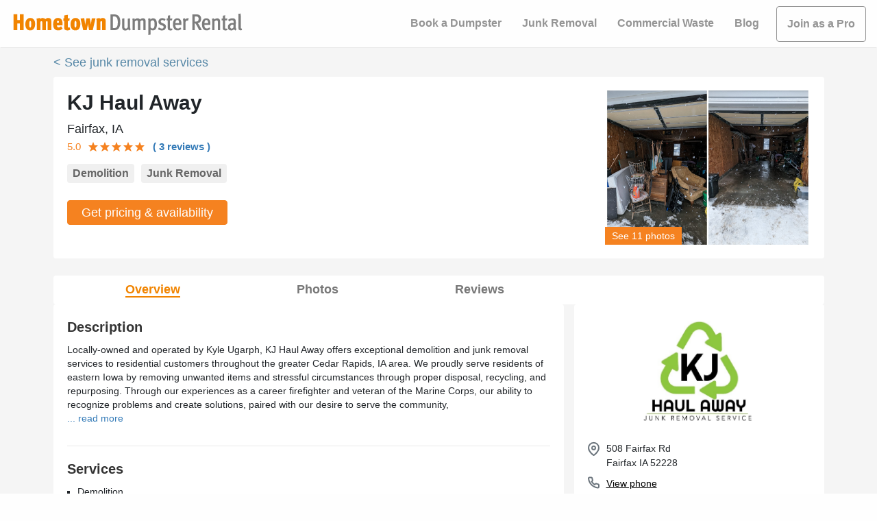

--- FILE ---
content_type: text/html
request_url: https://www.hometowndumpsterrental.com/reviews/kj-haul-away-junk-removal-fairfax-ia
body_size: 44961
content:
<!DOCTYPE html><html lang="en"><head><link rel="preconnect" href="https://www.googletagmanager.com"/><meta charSet="utf-8"/><meta http-equiv="x-ua-compatible" content="ie=edge"/><meta name="viewport" content="width=device-width, initial-scale=1.0, maximum-scale=1.0, user-scalable=no"/><meta name="format-detection" content="telephone=yes"/><meta name="generator" content="Gatsby 3.14.6"/><title data-react-helmet="true">KJ Haul Away, Fairfax, IA | Hometown Dumpster Rental</title><link data-react-helmet="true" rel="profile" href="https://www.w3.org/1999/xhtml/vocab"/><link data-react-helmet="true" rel="icon" href="https://www.hometowndumpsterrental.com/favicon.png?v=1.0.1" type="image/png"/><meta data-react-helmet="true" name="title" content="KJ Haul Away, Fairfax, IA"/><meta data-react-helmet="true" name="description" content="Locally-owned and operated by Kyle Ugarph, KJ Haul Away offers exceptional demolition and junk removal services to residential customers throughout the greater Cedar Rapids, IA area. We proudly serve residents of eastern Iowa by removing unwanted items and stressful circumstances through proper disposal, recycling, and repurposing. Through our experiences as a career firefighter and veteran of the Marine Corps, our ability to recognize problems and create solutions, paired with our desire to serve the community, allows us to provide unmatched services.

Our team provides residents, business owners, property managers, and realtors with a professional, convenient, and prompt solution to their junk removal and demolition needs. We remove anything from single items to full house cleanouts, as well as the demolition and removal of hot tubs, sheds, swing sets, fences, and more. 

To learn more about our services or to get a free project estimate, get in touch with us today!"/><meta data-react-helmet="true" property="og:url" content="https:/www.hometowndumpsterrental.com/reviews/kj-haul-away-junk-removal-fairfax-ia"/><meta data-react-helmet="true" property="og:title" content="KJ Haul Away, Fairfax, IA"/><meta data-react-helmet="true" property="og:description" content="Locally-owned and operated by Kyle Ugarph, KJ Haul Away offers exceptional demolition and junk removal services to residential customers throughout the greater Cedar Rapids, IA area. We proudly serve residents of eastern Iowa by removing unwanted items and stressful circumstances through proper disposal, recycling, and repurposing. Through our experiences as a career firefighter and veteran of the Marine Corps, our ability to recognize problems and create solutions, paired with our desire to serve the community, allows us to provide unmatched services.

Our team provides residents, business owners, property managers, and realtors with a professional, convenient, and prompt solution to their junk removal and demolition needs. We remove anything from single items to full house cleanouts, as well as the demolition and removal of hot tubs, sheds, swing sets, fences, and more. 

To learn more about our services or to get a free project estimate, get in touch with us today!"/><meta data-react-helmet="true" property="og:image" content="https://www.hometowndumpsterrental.com/static/5e3b21e4ee195090e8e04ba77f2a2ec4/36447557563f517c48f97b.png"/><meta data-react-helmet="true" property="og:type" content="article"/><script data-react-helmet="true" type="application/ld+json">{"@context":"https://schema.org","@type":"LocalBusiness","name":"KJ Haul Away","additionalType":"https://schema.org/WasteManagement","aggregateRating":{"@type":"AggregateRating","ratingValue":"5","reviewCount":3},"address":{"@type":"PostalAddress","addressLocality":"Fairfax","addressRegion":"IA","postalCode":"52228","addressCountry":"US","streetAddress":"508 Fairfax Rd"},"url":"https://kjhaulaway.com/","review":[{"@type":"Review","author":{"@type":"Person","name":"Susan R."},"reviewBody":"I had Kyle clean out my garage and haul away everything. He did a great job and I was very satisfied with the job. He even swept the floor clean after loading everything. I figured I would have to do that. I was very happy. He also did a great job of cleaning up a large area in front of my house pulling out weeds and tree roots. They put down sheeting to keep the weeds down and even transplanted a few plants for me. I was extremely happy with the job they did. ","reviewRating":{"@type":"Rating","ratingValue":5}},{"@type":"Review","author":{"@type":"Person","name":"Taylor B."},"reviewBody":"I hired KJ Haul Away to remove several large objects from a home. The owner was incredibly responsive and flexible regarding my schedule. I have since recommended KJ Haul Away to others who have also had great experiences. ","reviewRating":{"@type":"Rating","ratingValue":5}},{"@type":"Review","author":{"@type":"Person","name":"Joshua L."},"reviewBody":"On time, best prices I could find, very professional as well. Would hire again every time. ","reviewRating":{"@type":"Rating","ratingValue":5}}],"logo":{"@type":"ImageObject","contentUrl":"/static/5e3b21e4ee195090e8e04ba77f2a2ec4/36447557563f517c48f97b.png"},"image":[{"@type":"ImageObject","contentUrl":"/static/606c31d1afb87aaf1508b6ad55a7b72c/147363605263f517f02dbbe.jpg","name":"KJ Haul Away"},{"@type":"ImageObject","contentUrl":"/static/12197d6ac23d138aeb2080b3c9ed6eb1/136814922363f517f15cf2f.jpg","name":"KJ Haul Away"},{"@type":"ImageObject","contentUrl":"/static/5a5109fdf35527449ac703477b329f56/205005981863f517f20f2bd.jpg","name":"KJ Haul Away"},{"@type":"ImageObject","contentUrl":"/static/453e25632da779c35f74c72887dc9ddb/146448779463f517f2a98c5.jpg","name":"KJ Haul Away"},{"@type":"ImageObject","contentUrl":"/static/24ea53170f0aebde932cf51581788ca4/168601124363f517f362e3b.jpg","name":"KJ Haul Away"},{"@type":"ImageObject","contentUrl":"/static/2c587e71b1646551de3f78c837e0ab4a/160450495263f517f426888.jpg","name":"KJ Haul Away"},{"@type":"ImageObject","contentUrl":"/static/359aa27b88fb6b8952e3245ebfcb44c4/119460628263f517f4cefdf.jpg","name":"KJ Haul Away"},{"@type":"ImageObject","contentUrl":"/static/dbc6898eb03cee40d48e552e1b7d23ca/96743024863f517f585502.jpg","name":"KJ Haul Away"},{"@type":"ImageObject","contentUrl":"/static/3fc733a3be2f515d3b9330e858eb9b75/5021517263f517f66d0fa.jpg","name":"KJ Haul Away"},{"@type":"ImageObject","contentUrl":"/static/2ff1bd77f448983b24424c0f939f698b/18203928663f517f745e41.jpg","name":"KJ Haul Away"},{"@type":"ImageObject","contentUrl":"/static/5d4bcc6885c3f67bbbb2154a8ce2023a/68546277263f517f7db716.jpg","name":"KJ Haul Away"}]}</script><script>window.dataLayer = window.dataLayer || [];window.dataLayer.push({"platform":"gatsby"}); (function(w,d,s,l,i){w[l]=w[l]||[];w[l].push({'gtm.start': new Date().getTime(),event:'gtm.js'});var f=d.getElementsByTagName(s)[0], j=d.createElement(s),dl=l!='dataLayer'?'&l='+l:'';j.async=true;j.src= 'https://www.googletagmanager.com/gtm.js?id='+i+dl+'';f.parentNode.insertBefore(j,f); })(window,document,'script','dataLayer', 'GTM-T6WTDVC');</script><link rel="canonical" href="https://www.hometowndumpsterrental.com/reviews/kj-haul-away-junk-removal-fairfax-ia" data-baseprotocol="https:" data-basehost="www.hometowndumpsterrental.com"/><link as="script" rel="preload" href="/webpack-runtime-2df1c1c99c5f9615f419.js"/><link as="script" rel="preload" href="/framework-64fb867057913ead4b67.js"/><link as="script" rel="preload" href="/app-174b7c73816bbd6fa59d.js"/><link as="script" rel="preload" href="/cada2cc6-b3e188d68cd53b2cb3d4.js"/><link as="script" rel="preload" href="/dbf3ce33-56a35026aeb4dc94a582.js"/><link as="script" rel="preload" href="/74f58c3ee3d68e794cb3bf9eae872f7c34b21d9c-ccf6af351fd38c94a20d.js"/><link as="script" rel="preload" href="/421883d09c2c52360cabd9ada6b7a71f81d8f6f6-4ccd40a076bc427e6081.js"/><link as="script" rel="preload" href="/component---src-templates-profile-landing-page-dumpster-js-c259c6621ab5cb97c291.js"/><link as="fetch" rel="preload" href="/page-data/reviews/kj-haul-away-junk-removal-fairfax-ia/page-data.json" crossorigin="anonymous"/><link as="fetch" rel="preload" href="/page-data/app-data.json" crossorigin="anonymous"/><style data-identity="kpp-critical-css">@charset "UTF-8";html{font-size:10px;scroll-behavior:smooth;}/*!
 * Bootstrap  v5.2.2 (https://getbootstrap.com/)
 * Copyright 2011-2022 The Bootstrap Authors
 * Copyright 2011-2022 Twitter, Inc.
 * Licensed under MIT (https://github.com/twbs/bootstrap/blob/main/LICENSE)
 */:root{--bs-blue:#0d6efd;--bs-indigo:#6610f2;--bs-purple:#6f42c1;--bs-pink:#d63384;--bs-red:#dc3545;--bs-orange:#fd7e14;--bs-yellow:#ffc107;--bs-green:#198754;--bs-teal:#20c997;--bs-cyan:#0dcaf0;--bs-black:#000;--bs-white:#fff;--bs-gray:#6c757d;--bs-gray-dark:#343a40;--bs-gray-100:#f8f9fa;--bs-gray-200:#e9ecef;--bs-gray-300:#dee2e6;--bs-gray-400:#ced4da;--bs-gray-500:#adb5bd;--bs-gray-600:#6c757d;--bs-gray-700:#495057;--bs-gray-800:#343a40;--bs-gray-900:#212529;--bs-primary:#0d6efd;--bs-secondary:#6c757d;--bs-success:#198754;--bs-info:#0dcaf0;--bs-warning:#ffc107;--bs-danger:#dc3545;--bs-light:#f8f9fa;--bs-dark:#212529;--bs-primary-rgb:13,110,253;--bs-secondary-rgb:108,117,125;--bs-success-rgb:25,135,84;--bs-info-rgb:13,202,240;--bs-warning-rgb:255,193,7;--bs-danger-rgb:220,53,69;--bs-light-rgb:248,249,250;--bs-dark-rgb:33,37,41;--bs-white-rgb:255,255,255;--bs-black-rgb:0,0,0;--bs-body-color-rgb:33,37,41;--bs-body-bg-rgb:255,255,255;--bs-font-sans-serif:system-ui,-apple-system,"Segoe UI",Roboto,"Helvetica Neue","Noto Sans","Liberation Sans",Arial,sans-serif,"Apple Color Emoji","Segoe UI Emoji","Segoe UI Symbol","Noto Color Emoji";--bs-font-monospace:SFMono-Regular,Menlo,Monaco,Consolas,"Liberation Mono","Courier New",monospace;--bs-gradient:linear-gradient(180deg, rgba(255, 255, 255, 0.15), rgba(255, 255, 255, 0));--bs-body-font-family:var(--bs-font-sans-serif);--bs-body-font-size:1rem;--bs-body-font-weight:400;--bs-body-line-height:1.5;--bs-body-color:#212529;--bs-body-bg:#fff;--bs-border-width:1px;--bs-border-style:solid;--bs-border-color:#dee2e6;--bs-border-color-translucent:rgba(0, 0, 0, 0.175);--bs-border-radius:0.375rem;--bs-border-radius-sm:0.25rem;--bs-border-radius-lg:0.5rem;--bs-border-radius-xl:1rem;--bs-border-radius-2xl:2rem;--bs-border-radius-pill:50rem;--bs-link-color:#0d6efd;--bs-link-hover-color:#0a58ca;--bs-code-color:#d63384;--bs-highlight-bg:#fff3cd}*,::after,::before{box-sizing:border-box}@media (prefers-reduced-motion:no-preference){:root{scroll-behavior:smooth}}body{margin:0;font-family:var(--bs-body-font-family);font-size:var(--bs-body-font-size);font-weight:var(--bs-body-font-weight);line-height:var(--bs-body-line-height);color:var(--bs-body-color);text-align:var(--bs-body-text-align);background-color:var(--bs-body-bg);-webkit-text-size-adjust:100%;-webkit-tap-highlight-color:transparent}hr{margin:1rem 0;color:inherit;border:0;border-top:1px solid;opacity:.25}.h1,.h2,.h3,.h4,.h5,.h6,h1,h2,h3,h4,h5,h6{margin-top:0;margin-bottom:.5rem;font-weight:500;line-height:1.2}.h1,h1{font-size:calc(1.375rem + 1.5vw)}@media (min-width:1200px){.h1,h1{font-size:2.5rem}}.h2,h2{font-size:calc(1.325rem + .9vw)}@media (min-width:1200px){.h2,h2{font-size:2rem}}.h3,h3{font-size:calc(1.3rem + .6vw)}@media (min-width:1200px){.h3,h3{font-size:1.75rem}}.h4,h4{font-size:calc(1.275rem + .3vw)}@media (min-width:1200px){.h4,h4{font-size:1.5rem}}.h5,h5{font-size:1.25rem}.h6,h6{font-size:1rem}p{margin-top:0;margin-bottom:1rem}abbr[title]{-webkit-text-decoration:underline dotted;text-decoration:underline dotted;cursor:help;-webkit-text-decoration-skip-ink:none;text-decoration-skip-ink:none}address{margin-bottom:1rem;font-style:normal;line-height:inherit}ol,ul{padding-left:2rem}dl,ol,ul{margin-top:0;margin-bottom:1rem}ol ol,ol ul,ul ol,ul ul{margin-bottom:0}dt{font-weight:700}dd{margin-bottom:.5rem;margin-left:0}blockquote{margin:0 0 1rem}b,strong{font-weight:bolder}.small,small{font-size:.875em}.mark,mark{padding:.1875em;background-color:var(--bs-highlight-bg)}sub,sup{position:relative;font-size:.75em;line-height:0;vertical-align:baseline}sub{bottom:-.25em}sup{top:-.5em}a{color:var(--bs-link-color);text-decoration:underline}a:hover{color:var(--bs-link-hover-color)}a:not([href]):not([class]),a:not([href]):not([class]):hover{color:inherit;text-decoration:none}code,kbd,pre,samp{font-family:var(--bs-font-monospace);font-size:1em}pre{display:block;margin-top:0;margin-bottom:1rem;overflow:auto;font-size:.875em}pre code{font-size:inherit;color:inherit;word-break:normal}code{font-size:.875em;color:var(--bs-code-color);word-wrap:break-word}a>code{color:inherit}kbd{padding:.1875rem .375rem;font-size:.875em;color:var(--bs-body-bg);background-color:var(--bs-body-color);border-radius:.25rem}kbd kbd{padding:0;font-size:1em}figure{margin:0 0 1rem}img,svg{vertical-align:middle}table{caption-side:bottom;border-collapse:collapse}caption{padding-top:.5rem;padding-bottom:.5rem;color:#6c757d;text-align:left}th{text-align:inherit;text-align:-webkit-match-parent}tbody,td,tfoot,th,thead,tr{border-color:inherit;border-style:solid;border-width:0}label{display:inline-block}button{border-radius:0}button:focus:not(:focus-visible){outline:0}button,input,optgroup,select,textarea{margin:0;font-family:inherit;font-size:inherit;line-height:inherit}button,select{text-transform:none}[role=button]{cursor:pointer}select{word-wrap:normal}select:disabled{opacity:1}[list]:not([type=date]):not([type=datetime-local]):not([type=month]):not([type=week]):not([type=time])::-webkit-calendar-picker-indicator{display:none!important}[type=button],[type=reset],[type=submit],button{-webkit-appearance:button}[type=button]:not(:disabled),[type=reset]:not(:disabled),[type=submit]:not(:disabled),button:not(:disabled){cursor:pointer}::-moz-focus-inner{padding:0;border-style:none}textarea{resize:vertical}fieldset{min-width:0;padding:0;margin:0;border:0}legend{float:left;width:100%;padding:0;margin-bottom:.5rem;font-size:calc(1.275rem + .3vw);line-height:inherit}@media (min-width:1200px){legend{font-size:1.5rem}}legend+*{clear:left}::-webkit-datetime-edit-day-field,::-webkit-datetime-edit-fields-wrapper,::-webkit-datetime-edit-hour-field,::-webkit-datetime-edit-minute,::-webkit-datetime-edit-month-field,::-webkit-datetime-edit-text,::-webkit-datetime-edit-year-field{padding:0}::-webkit-inner-spin-button{height:auto}[type=search]{outline-offset:-2px;-webkit-appearance:textfield}::-webkit-search-decoration{-webkit-appearance:none}::-webkit-color-swatch-wrapper{padding:0}::-webkit-file-upload-button{font:inherit;-webkit-appearance:button}::file-selector-button{font:inherit;-webkit-appearance:button}output{display:inline-block}iframe{border:0}summary{display:list-item;cursor:pointer}progress{vertical-align:baseline}[hidden]{display:none!important}.lead{font-size:1.25rem;font-weight:300}.display-1{font-size:calc(1.625rem + 4.5vw);font-weight:300;line-height:1.2}@media (min-width:1200px){.display-1{font-size:5rem}}.display-2{font-size:calc(1.575rem + 3.9vw);font-weight:300;line-height:1.2}@media (min-width:1200px){.display-2{font-size:4.5rem}}.display-3{font-size:calc(1.525rem + 3.3vw);font-weight:300;line-height:1.2}@media (min-width:1200px){.display-3{font-size:4rem}}.display-4{font-size:calc(1.475rem + 2.7vw);font-weight:300;line-height:1.2}@media (min-width:1200px){.display-4{font-size:3.5rem}}.display-5{font-size:calc(1.425rem + 2.1vw);font-weight:300;line-height:1.2}@media (min-width:1200px){.display-5{font-size:3rem}}.display-6{font-size:calc(1.375rem + 1.5vw);font-weight:300;line-height:1.2}@media (min-width:1200px){.display-6{font-size:2.5rem}}.list-unstyled{padding-left:0;list-style:none}.list-inline{padding-left:0;list-style:none}.list-inline-item{display:inline-block}.list-inline-item:not(:last-child){margin-right:.5rem}.initialism{font-size:.875em;text-transform:uppercase}.blockquote{margin-bottom:1rem;font-size:1.25rem}.blockquote>:last-child{margin-bottom:0}.blockquote-footer{margin-top:-1rem;margin-bottom:1rem;font-size:.875em;color:#6c757d}.blockquote-footer::before{content:"— "}.img-fluid{max-width:100%;height:auto}.img-thumbnail{padding:.25rem;background-color:#fff;border:1px solid var(--bs-border-color);border-radius:.375rem;max-width:100%;height:auto}.figure{display:inline-block}.figure-img{margin-bottom:.5rem;line-height:1}.figure-caption{font-size:.875em;color:#6c757d}.container,.container-fluid,.container-lg,.container-md,.container-sm,.container-xl,.container-xxl{--bs-gutter-x:1.5rem;--bs-gutter-y:0;width:100%;padding-right:calc(var(--bs-gutter-x) * .5);padding-left:calc(var(--bs-gutter-x) * .5);margin-right:auto;margin-left:auto}@media (min-width:576px){.container,.container-sm{max-width:540px}}@media (min-width:768px){.container,.container-md,.container-sm{max-width:720px}}@media (min-width:992px){.container,.container-lg,.container-md,.container-sm{max-width:960px}}@media (min-width:1200px){.container,.container-lg,.container-md,.container-sm,.container-xl{max-width:1140px}}@media (min-width:1400px){.container,.container-lg,.container-md,.container-sm,.container-xl,.container-xxl{max-width:1320px}}.row{--bs-gutter-x:1.5rem;--bs-gutter-y:0;display:flex;flex-wrap:wrap;margin-top:calc(-1 * var(--bs-gutter-y));margin-right:calc(-.5 * var(--bs-gutter-x));margin-left:calc(-.5 * var(--bs-gutter-x))}.row>*{flex-shrink:0;width:100%;max-width:100%;padding-right:calc(var(--bs-gutter-x) * .5);padding-left:calc(var(--bs-gutter-x) * .5);margin-top:var(--bs-gutter-y)}.col{flex:1 0 0%}.row-cols-auto>*{flex:0 0 auto;width:auto}.row-cols-1>*{flex:0 0 auto;width:100%}.row-cols-2>*{flex:0 0 auto;width:50%}.row-cols-3>*{flex:0 0 auto;width:33.3333333333%}.row-cols-4>*{flex:0 0 auto;width:25%}.row-cols-5>*{flex:0 0 auto;width:20%}.row-cols-6>*{flex:0 0 auto;width:16.6666666667%}.col-auto{flex:0 0 auto;width:auto}.col-1{flex:0 0 auto;width:8.33333333%}.col-2{flex:0 0 auto;width:16.66666667%}.col-3{flex:0 0 auto;width:25%}.col-4{flex:0 0 auto;width:33.33333333%}.col-5{flex:0 0 auto;width:41.66666667%}.col-6{flex:0 0 auto;width:50%}.col-7{flex:0 0 auto;width:58.33333333%}.col-8{flex:0 0 auto;width:66.66666667%}.col-9{flex:0 0 auto;width:75%}.col-10{flex:0 0 auto;width:83.33333333%}.col-11{flex:0 0 auto;width:91.66666667%}.col-12{flex:0 0 auto;width:100%}.offset-1{margin-left:8.33333333%}.offset-2{margin-left:16.66666667%}.offset-3{margin-left:25%}.offset-4{margin-left:33.33333333%}.offset-5{margin-left:41.66666667%}.offset-6{margin-left:50%}.offset-7{margin-left:58.33333333%}.offset-8{margin-left:66.66666667%}.offset-9{margin-left:75%}.offset-10{margin-left:83.33333333%}.offset-11{margin-left:91.66666667%}.g-0,.gx-0{--bs-gutter-x:0}.g-0,.gy-0{--bs-gutter-y:0}.g-1,.gx-1{--bs-gutter-x:0.25rem}.g-1,.gy-1{--bs-gutter-y:0.25rem}.g-2,.gx-2{--bs-gutter-x:0.5rem}.g-2,.gy-2{--bs-gutter-y:0.5rem}.g-3,.gx-3{--bs-gutter-x:1rem}.g-3,.gy-3{--bs-gutter-y:1rem}.g-4,.gx-4{--bs-gutter-x:1.5rem}.g-4,.gy-4{--bs-gutter-y:1.5rem}.g-5,.gx-5{--bs-gutter-x:3rem}.g-5,.gy-5{--bs-gutter-y:3rem}@media (min-width:576px){.col-sm{flex:1 0 0%}.row-cols-sm-auto>*{flex:0 0 auto;width:auto}.row-cols-sm-1>*{flex:0 0 auto;width:100%}.row-cols-sm-2>*{flex:0 0 auto;width:50%}.row-cols-sm-3>*{flex:0 0 auto;width:33.3333333333%}.row-cols-sm-4>*{flex:0 0 auto;width:25%}.row-cols-sm-5>*{flex:0 0 auto;width:20%}.row-cols-sm-6>*{flex:0 0 auto;width:16.6666666667%}.col-sm-auto{flex:0 0 auto;width:auto}.col-sm-1{flex:0 0 auto;width:8.33333333%}.col-sm-2{flex:0 0 auto;width:16.66666667%}.col-sm-3{flex:0 0 auto;width:25%}.col-sm-4{flex:0 0 auto;width:33.33333333%}.col-sm-5{flex:0 0 auto;width:41.66666667%}.col-sm-6{flex:0 0 auto;width:50%}.col-sm-7{flex:0 0 auto;width:58.33333333%}.col-sm-8{flex:0 0 auto;width:66.66666667%}.col-sm-9{flex:0 0 auto;width:75%}.col-sm-10{flex:0 0 auto;width:83.33333333%}.col-sm-11{flex:0 0 auto;width:91.66666667%}.col-sm-12{flex:0 0 auto;width:100%}.offset-sm-0{margin-left:0}.offset-sm-1{margin-left:8.33333333%}.offset-sm-2{margin-left:16.66666667%}.offset-sm-3{margin-left:25%}.offset-sm-4{margin-left:33.33333333%}.offset-sm-5{margin-left:41.66666667%}.offset-sm-6{margin-left:50%}.offset-sm-7{margin-left:58.33333333%}.offset-sm-8{margin-left:66.66666667%}.offset-sm-9{margin-left:75%}.offset-sm-10{margin-left:83.33333333%}.offset-sm-11{margin-left:91.66666667%}.g-sm-0,.gx-sm-0{--bs-gutter-x:0}.g-sm-0,.gy-sm-0{--bs-gutter-y:0}.g-sm-1,.gx-sm-1{--bs-gutter-x:0.25rem}.g-sm-1,.gy-sm-1{--bs-gutter-y:0.25rem}.g-sm-2,.gx-sm-2{--bs-gutter-x:0.5rem}.g-sm-2,.gy-sm-2{--bs-gutter-y:0.5rem}.g-sm-3,.gx-sm-3{--bs-gutter-x:1rem}.g-sm-3,.gy-sm-3{--bs-gutter-y:1rem}.g-sm-4,.gx-sm-4{--bs-gutter-x:1.5rem}.g-sm-4,.gy-sm-4{--bs-gutter-y:1.5rem}.g-sm-5,.gx-sm-5{--bs-gutter-x:3rem}.g-sm-5,.gy-sm-5{--bs-gutter-y:3rem}}@media (min-width:768px){.col-md{flex:1 0 0%}.row-cols-md-auto>*{flex:0 0 auto;width:auto}.row-cols-md-1>*{flex:0 0 auto;width:100%}.row-cols-md-2>*{flex:0 0 auto;width:50%}.row-cols-md-3>*{flex:0 0 auto;width:33.3333333333%}.row-cols-md-4>*{flex:0 0 auto;width:25%}.row-cols-md-5>*{flex:0 0 auto;width:20%}.row-cols-md-6>*{flex:0 0 auto;width:16.6666666667%}.col-md-auto{flex:0 0 auto;width:auto}.col-md-1{flex:0 0 auto;width:8.33333333%}.col-md-2{flex:0 0 auto;width:16.66666667%}.col-md-3{flex:0 0 auto;width:25%}.col-md-4{flex:0 0 auto;width:33.33333333%}.col-md-5{flex:0 0 auto;width:41.66666667%}.col-md-6{flex:0 0 auto;width:50%}.col-md-7{flex:0 0 auto;width:58.33333333%}.col-md-8{flex:0 0 auto;width:66.66666667%}.col-md-9{flex:0 0 auto;width:75%}.col-md-10{flex:0 0 auto;width:83.33333333%}.col-md-11{flex:0 0 auto;width:91.66666667%}.col-md-12{flex:0 0 auto;width:100%}.offset-md-0{margin-left:0}.offset-md-1{margin-left:8.33333333%}.offset-md-2{margin-left:16.66666667%}.offset-md-3{margin-left:25%}.offset-md-4{margin-left:33.33333333%}.offset-md-5{margin-left:41.66666667%}.offset-md-6{margin-left:50%}.offset-md-7{margin-left:58.33333333%}.offset-md-8{margin-left:66.66666667%}.offset-md-9{margin-left:75%}.offset-md-10{margin-left:83.33333333%}.offset-md-11{margin-left:91.66666667%}.g-md-0,.gx-md-0{--bs-gutter-x:0}.g-md-0,.gy-md-0{--bs-gutter-y:0}.g-md-1,.gx-md-1{--bs-gutter-x:0.25rem}.g-md-1,.gy-md-1{--bs-gutter-y:0.25rem}.g-md-2,.gx-md-2{--bs-gutter-x:0.5rem}.g-md-2,.gy-md-2{--bs-gutter-y:0.5rem}.g-md-3,.gx-md-3{--bs-gutter-x:1rem}.g-md-3,.gy-md-3{--bs-gutter-y:1rem}.g-md-4,.gx-md-4{--bs-gutter-x:1.5rem}.g-md-4,.gy-md-4{--bs-gutter-y:1.5rem}.g-md-5,.gx-md-5{--bs-gutter-x:3rem}.g-md-5,.gy-md-5{--bs-gutter-y:3rem}}@media (min-width:992px){.col-lg{flex:1 0 0%}.row-cols-lg-auto>*{flex:0 0 auto;width:auto}.row-cols-lg-1>*{flex:0 0 auto;width:100%}.row-cols-lg-2>*{flex:0 0 auto;width:50%}.row-cols-lg-3>*{flex:0 0 auto;width:33.3333333333%}.row-cols-lg-4>*{flex:0 0 auto;width:25%}.row-cols-lg-5>*{flex:0 0 auto;width:20%}.row-cols-lg-6>*{flex:0 0 auto;width:16.6666666667%}.col-lg-auto{flex:0 0 auto;width:auto}.col-lg-1{flex:0 0 auto;width:8.33333333%}.col-lg-2{flex:0 0 auto;width:16.66666667%}.col-lg-3{flex:0 0 auto;width:25%}.col-lg-4{flex:0 0 auto;width:33.33333333%}.col-lg-5{flex:0 0 auto;width:41.66666667%}.col-lg-6{flex:0 0 auto;width:50%}.col-lg-7{flex:0 0 auto;width:58.33333333%}.col-lg-8{flex:0 0 auto;width:66.66666667%}.col-lg-9{flex:0 0 auto;width:75%}.col-lg-10{flex:0 0 auto;width:83.33333333%}.col-lg-11{flex:0 0 auto;width:91.66666667%}.col-lg-12{flex:0 0 auto;width:100%}.offset-lg-0{margin-left:0}.offset-lg-1{margin-left:8.33333333%}.offset-lg-2{margin-left:16.66666667%}.offset-lg-3{margin-left:25%}.offset-lg-4{margin-left:33.33333333%}.offset-lg-5{margin-left:41.66666667%}.offset-lg-6{margin-left:50%}.offset-lg-7{margin-left:58.33333333%}.offset-lg-8{margin-left:66.66666667%}.offset-lg-9{margin-left:75%}.offset-lg-10{margin-left:83.33333333%}.offset-lg-11{margin-left:91.66666667%}.g-lg-0,.gx-lg-0{--bs-gutter-x:0}.g-lg-0,.gy-lg-0{--bs-gutter-y:0}.g-lg-1,.gx-lg-1{--bs-gutter-x:0.25rem}.g-lg-1,.gy-lg-1{--bs-gutter-y:0.25rem}.g-lg-2,.gx-lg-2{--bs-gutter-x:0.5rem}.g-lg-2,.gy-lg-2{--bs-gutter-y:0.5rem}.g-lg-3,.gx-lg-3{--bs-gutter-x:1rem}.g-lg-3,.gy-lg-3{--bs-gutter-y:1rem}.g-lg-4,.gx-lg-4{--bs-gutter-x:1.5rem}.g-lg-4,.gy-lg-4{--bs-gutter-y:1.5rem}.g-lg-5,.gx-lg-5{--bs-gutter-x:3rem}.g-lg-5,.gy-lg-5{--bs-gutter-y:3rem}}@media (min-width:1200px){.col-xl{flex:1 0 0%}.row-cols-xl-auto>*{flex:0 0 auto;width:auto}.row-cols-xl-1>*{flex:0 0 auto;width:100%}.row-cols-xl-2>*{flex:0 0 auto;width:50%}.row-cols-xl-3>*{flex:0 0 auto;width:33.3333333333%}.row-cols-xl-4>*{flex:0 0 auto;width:25%}.row-cols-xl-5>*{flex:0 0 auto;width:20%}.row-cols-xl-6>*{flex:0 0 auto;width:16.6666666667%}.col-xl-auto{flex:0 0 auto;width:auto}.col-xl-1{flex:0 0 auto;width:8.33333333%}.col-xl-2{flex:0 0 auto;width:16.66666667%}.col-xl-3{flex:0 0 auto;width:25%}.col-xl-4{flex:0 0 auto;width:33.33333333%}.col-xl-5{flex:0 0 auto;width:41.66666667%}.col-xl-6{flex:0 0 auto;width:50%}.col-xl-7{flex:0 0 auto;width:58.33333333%}.col-xl-8{flex:0 0 auto;width:66.66666667%}.col-xl-9{flex:0 0 auto;width:75%}.col-xl-10{flex:0 0 auto;width:83.33333333%}.col-xl-11{flex:0 0 auto;width:91.66666667%}.col-xl-12{flex:0 0 auto;width:100%}.offset-xl-0{margin-left:0}.offset-xl-1{margin-left:8.33333333%}.offset-xl-2{margin-left:16.66666667%}.offset-xl-3{margin-left:25%}.offset-xl-4{margin-left:33.33333333%}.offset-xl-5{margin-left:41.66666667%}.offset-xl-6{margin-left:50%}.offset-xl-7{margin-left:58.33333333%}.offset-xl-8{margin-left:66.66666667%}.offset-xl-9{margin-left:75%}.offset-xl-10{margin-left:83.33333333%}.offset-xl-11{margin-left:91.66666667%}.g-xl-0,.gx-xl-0{--bs-gutter-x:0}.g-xl-0,.gy-xl-0{--bs-gutter-y:0}.g-xl-1,.gx-xl-1{--bs-gutter-x:0.25rem}.g-xl-1,.gy-xl-1{--bs-gutter-y:0.25rem}.g-xl-2,.gx-xl-2{--bs-gutter-x:0.5rem}.g-xl-2,.gy-xl-2{--bs-gutter-y:0.5rem}.g-xl-3,.gx-xl-3{--bs-gutter-x:1rem}.g-xl-3,.gy-xl-3{--bs-gutter-y:1rem}.g-xl-4,.gx-xl-4{--bs-gutter-x:1.5rem}.g-xl-4,.gy-xl-4{--bs-gutter-y:1.5rem}.g-xl-5,.gx-xl-5{--bs-gutter-x:3rem}.g-xl-5,.gy-xl-5{--bs-gutter-y:3rem}}@media (min-width:1400px){.col-xxl{flex:1 0 0%}.row-cols-xxl-auto>*{flex:0 0 auto;width:auto}.row-cols-xxl-1>*{flex:0 0 auto;width:100%}.row-cols-xxl-2>*{flex:0 0 auto;width:50%}.row-cols-xxl-3>*{flex:0 0 auto;width:33.3333333333%}.row-cols-xxl-4>*{flex:0 0 auto;width:25%}.row-cols-xxl-5>*{flex:0 0 auto;width:20%}.row-cols-xxl-6>*{flex:0 0 auto;width:16.6666666667%}.col-xxl-auto{flex:0 0 auto;width:auto}.col-xxl-1{flex:0 0 auto;width:8.33333333%}.col-xxl-2{flex:0 0 auto;width:16.66666667%}.col-xxl-3{flex:0 0 auto;width:25%}.col-xxl-4{flex:0 0 auto;width:33.33333333%}.col-xxl-5{flex:0 0 auto;width:41.66666667%}.col-xxl-6{flex:0 0 auto;width:50%}.col-xxl-7{flex:0 0 auto;width:58.33333333%}.col-xxl-8{flex:0 0 auto;width:66.66666667%}.col-xxl-9{flex:0 0 auto;width:75%}.col-xxl-10{flex:0 0 auto;width:83.33333333%}.col-xxl-11{flex:0 0 auto;width:91.66666667%}.col-xxl-12{flex:0 0 auto;width:100%}.offset-xxl-0{margin-left:0}.offset-xxl-1{margin-left:8.33333333%}.offset-xxl-2{margin-left:16.66666667%}.offset-xxl-3{margin-left:25%}.offset-xxl-4{margin-left:33.33333333%}.offset-xxl-5{margin-left:41.66666667%}.offset-xxl-6{margin-left:50%}.offset-xxl-7{margin-left:58.33333333%}.offset-xxl-8{margin-left:66.66666667%}.offset-xxl-9{margin-left:75%}.offset-xxl-10{margin-left:83.33333333%}.offset-xxl-11{margin-left:91.66666667%}.g-xxl-0,.gx-xxl-0{--bs-gutter-x:0}.g-xxl-0,.gy-xxl-0{--bs-gutter-y:0}.g-xxl-1,.gx-xxl-1{--bs-gutter-x:0.25rem}.g-xxl-1,.gy-xxl-1{--bs-gutter-y:0.25rem}.g-xxl-2,.gx-xxl-2{--bs-gutter-x:0.5rem}.g-xxl-2,.gy-xxl-2{--bs-gutter-y:0.5rem}.g-xxl-3,.gx-xxl-3{--bs-gutter-x:1rem}.g-xxl-3,.gy-xxl-3{--bs-gutter-y:1rem}.g-xxl-4,.gx-xxl-4{--bs-gutter-x:1.5rem}.g-xxl-4,.gy-xxl-4{--bs-gutter-y:1.5rem}.g-xxl-5,.gx-xxl-5{--bs-gutter-x:3rem}.g-xxl-5,.gy-xxl-5{--bs-gutter-y:3rem}}.table{--bs-table-color:var(--bs-body-color);--bs-table-bg:transparent;--bs-table-border-color:var(--bs-border-color);--bs-table-accent-bg:transparent;--bs-table-striped-color:var(--bs-body-color);--bs-table-striped-bg:rgba(0, 0, 0, 0.05);--bs-table-active-color:var(--bs-body-color);--bs-table-active-bg:rgba(0, 0, 0, 0.1);--bs-table-hover-color:var(--bs-body-color);--bs-table-hover-bg:rgba(0, 0, 0, 0.075);width:100%;margin-bottom:1rem;color:var(--bs-table-color);vertical-align:top;border-color:var(--bs-table-border-color)}.table>:not(caption)>*>*{padding:.5rem .5rem;background-color:var(--bs-table-bg);border-bottom-width:1px;box-shadow:inset 0 0 0 9999px var(--bs-table-accent-bg)}.table>tbody{vertical-align:inherit}.table>thead{vertical-align:bottom}.table-group-divider{border-top:2px solid currentcolor}.caption-top{caption-side:top}.table-sm>:not(caption)>*>*{padding:.25rem .25rem}.table-bordered>:not(caption)>*{border-width:1px 0}.table-bordered>:not(caption)>*>*{border-width:0 1px}.table-borderless>:not(caption)>*>*{border-bottom-width:0}.table-borderless>:not(:first-child){border-top-width:0}.table-striped>tbody>tr:nth-of-type(odd)>*{--bs-table-accent-bg:var(--bs-table-striped-bg);color:var(--bs-table-striped-color)}.table-striped-columns>:not(caption)>tr>:nth-child(2n){--bs-table-accent-bg:var(--bs-table-striped-bg);color:var(--bs-table-striped-color)}.table-active{--bs-table-accent-bg:var(--bs-table-active-bg);color:var(--bs-table-active-color)}.table-hover>tbody>tr:hover>*{--bs-table-accent-bg:var(--bs-table-hover-bg);color:var(--bs-table-hover-color)}.table-primary{--bs-table-color:#000;--bs-table-bg:#cfe2ff;--bs-table-border-color:#bacbe6;--bs-table-striped-bg:#c5d7f2;--bs-table-striped-color:#000;--bs-table-active-bg:#bacbe6;--bs-table-active-color:#000;--bs-table-hover-bg:#bfd1ec;--bs-table-hover-color:#000;color:var(--bs-table-color);border-color:var(--bs-table-border-color)}.table-secondary{--bs-table-color:#000;--bs-table-bg:#e2e3e5;--bs-table-border-color:#cbccce;--bs-table-striped-bg:#d7d8da;--bs-table-striped-color:#000;--bs-table-active-bg:#cbccce;--bs-table-active-color:#000;--bs-table-hover-bg:#d1d2d4;--bs-table-hover-color:#000;color:var(--bs-table-color);border-color:var(--bs-table-border-color)}.table-success{--bs-table-color:#000;--bs-table-bg:#d1e7dd;--bs-table-border-color:#bcd0c7;--bs-table-striped-bg:#c7dbd2;--bs-table-striped-color:#000;--bs-table-active-bg:#bcd0c7;--bs-table-active-color:#000;--bs-table-hover-bg:#c1d6cc;--bs-table-hover-color:#000;color:var(--bs-table-color);border-color:var(--bs-table-border-color)}.table-info{--bs-table-color:#000;--bs-table-bg:#cff4fc;--bs-table-border-color:#badce3;--bs-table-striped-bg:#c5e8ef;--bs-table-striped-color:#000;--bs-table-active-bg:#badce3;--bs-table-active-color:#000;--bs-table-hover-bg:#bfe2e9;--bs-table-hover-color:#000;color:var(--bs-table-color);border-color:var(--bs-table-border-color)}.table-warning{--bs-table-color:#000;--bs-table-bg:#fff3cd;--bs-table-border-color:#e6dbb9;--bs-table-striped-bg:#f2e7c3;--bs-table-striped-color:#000;--bs-table-active-bg:#e6dbb9;--bs-table-active-color:#000;--bs-table-hover-bg:#ece1be;--bs-table-hover-color:#000;color:var(--bs-table-color);border-color:var(--bs-table-border-color)}.table-danger{--bs-table-color:#000;--bs-table-bg:#f8d7da;--bs-table-border-color:#dfc2c4;--bs-table-striped-bg:#eccccf;--bs-table-striped-color:#000;--bs-table-active-bg:#dfc2c4;--bs-table-active-color:#000;--bs-table-hover-bg:#e5c7ca;--bs-table-hover-color:#000;color:var(--bs-table-color);border-color:var(--bs-table-border-color)}.table-light{--bs-table-color:#000;--bs-table-bg:#f8f9fa;--bs-table-border-color:#dfe0e1;--bs-table-striped-bg:#ecedee;--bs-table-striped-color:#000;--bs-table-active-bg:#dfe0e1;--bs-table-active-color:#000;--bs-table-hover-bg:#e5e6e7;--bs-table-hover-color:#000;color:var(--bs-table-color);border-color:var(--bs-table-border-color)}.table-dark{--bs-table-color:#fff;--bs-table-bg:#212529;--bs-table-border-color:#373b3e;--bs-table-striped-bg:#2c3034;--bs-table-striped-color:#fff;--bs-table-active-bg:#373b3e;--bs-table-active-color:#fff;--bs-table-hover-bg:#323539;--bs-table-hover-color:#fff;color:var(--bs-table-color);border-color:var(--bs-table-border-color)}.table-responsive{overflow-x:auto;-webkit-overflow-scrolling:touch}@media (max-width:575.98px){.table-responsive-sm{overflow-x:auto;-webkit-overflow-scrolling:touch}}@media (max-width:767.98px){.table-responsive-md{overflow-x:auto;-webkit-overflow-scrolling:touch}}@media (max-width:991.98px){.table-responsive-lg{overflow-x:auto;-webkit-overflow-scrolling:touch}}@media (max-width:1199.98px){.table-responsive-xl{overflow-x:auto;-webkit-overflow-scrolling:touch}}@media (max-width:1399.98px){.table-responsive-xxl{overflow-x:auto;-webkit-overflow-scrolling:touch}}.form-label{margin-bottom:.5rem}.col-form-label{padding-top:calc(.375rem + 1px);padding-bottom:calc(.375rem + 1px);margin-bottom:0;font-size:inherit;line-height:1.5}.col-form-label-lg{padding-top:calc(.5rem + 1px);padding-bottom:calc(.5rem + 1px);font-size:1.25rem}.col-form-label-sm{padding-top:calc(.25rem + 1px);padding-bottom:calc(.25rem + 1px);font-size:.875rem}.form-text{margin-top:.25rem;font-size:.875em;color:#6c757d}.form-control{display:block;width:100%;padding:.375rem .75rem;font-size:1rem;font-weight:400;line-height:1.5;color:#212529;background-color:#fff;background-clip:padding-box;border:1px solid #ced4da;-webkit-appearance:none;-moz-appearance:none;appearance:none;border-radius:.375rem;transition:border-color .15s ease-in-out,box-shadow .15s ease-in-out}@media (prefers-reduced-motion:reduce){.form-control{transition:none}}.form-control[type=file]{overflow:hidden}.form-control[type=file]:not(:disabled):not([readonly]){cursor:pointer}.form-control:focus{color:#212529;background-color:#fff;border-color:#86b7fe;outline:0;box-shadow:0 0 0 .25rem rgba(13,110,253,.25)}.form-control::-webkit-date-and-time-value{height:1.5em}.form-control::-moz-placeholder{color:#6c757d;opacity:1}.form-control::placeholder{color:#6c757d;opacity:1}.form-control:disabled{background-color:#e9ecef;opacity:1}.form-control::-webkit-file-upload-button{padding:.375rem .75rem;margin:-.375rem -.75rem;-webkit-margin-end:.75rem;margin-inline-end:.75rem;color:#212529;background-color:#e9ecef;pointer-events:none;border-color:inherit;border-style:solid;border-width:0;border-inline-end-width:1px;border-radius:0;-webkit-transition:color .15s ease-in-out,background-color .15s ease-in-out,border-color .15s ease-in-out,box-shadow .15s ease-in-out;transition:color .15s ease-in-out,background-color .15s ease-in-out,border-color .15s ease-in-out,box-shadow .15s ease-in-out}.form-control::file-selector-button{padding:.375rem .75rem;margin:-.375rem -.75rem;-webkit-margin-end:.75rem;margin-inline-end:.75rem;color:#212529;background-color:#e9ecef;pointer-events:none;border-color:inherit;border-style:solid;border-width:0;border-inline-end-width:1px;border-radius:0;transition:color .15s ease-in-out,background-color .15s ease-in-out,border-color .15s ease-in-out,box-shadow .15s ease-in-out}@media (prefers-reduced-motion:reduce){.form-control::-webkit-file-upload-button{-webkit-transition:none;transition:none}.form-control::file-selector-button{transition:none}}.form-control:hover:not(:disabled):not([readonly])::-webkit-file-upload-button{background-color:#dde0e3}.form-control:hover:not(:disabled):not([readonly])::file-selector-button{background-color:#dde0e3}.form-control-plaintext{display:block;width:100%;padding:.375rem 0;margin-bottom:0;line-height:1.5;color:#212529;background-color:transparent;border:solid transparent;border-width:1px 0}.form-control-plaintext:focus{outline:0}.form-control-plaintext.form-control-lg,.form-control-plaintext.form-control-sm{padding-right:0;padding-left:0}.form-control-sm{min-height:calc(1.5em + .5rem + 2px);padding:.25rem .5rem;font-size:.875rem;border-radius:.25rem}.form-control-sm::-webkit-file-upload-button{padding:.25rem .5rem;margin:-.25rem -.5rem;-webkit-margin-end:.5rem;margin-inline-end:.5rem}.form-control-sm::file-selector-button{padding:.25rem .5rem;margin:-.25rem -.5rem;-webkit-margin-end:.5rem;margin-inline-end:.5rem}.form-control-lg{min-height:calc(1.5em + 1rem + 2px);padding:.5rem 1rem;font-size:1.25rem;border-radius:.5rem}.form-control-lg::-webkit-file-upload-button{padding:.5rem 1rem;margin:-.5rem -1rem;-webkit-margin-end:1rem;margin-inline-end:1rem}.form-control-lg::file-selector-button{padding:.5rem 1rem;margin:-.5rem -1rem;-webkit-margin-end:1rem;margin-inline-end:1rem}textarea.form-control{min-height:calc(1.5em + .75rem + 2px)}textarea.form-control-sm{min-height:calc(1.5em + .5rem + 2px)}textarea.form-control-lg{min-height:calc(1.5em + 1rem + 2px)}.form-control-color{width:3rem;height:calc(1.5em + .75rem + 2px);padding:.375rem}.form-control-color:not(:disabled):not([readonly]){cursor:pointer}.form-control-color::-moz-color-swatch{border:0!important;border-radius:.375rem}.form-control-color::-webkit-color-swatch{border-radius:.375rem}.form-control-color.form-control-sm{height:calc(1.5em + .5rem + 2px)}.form-control-color.form-control-lg{height:calc(1.5em + 1rem + 2px)}.form-select{display:block;width:100%;padding:.375rem 2.25rem .375rem .75rem;-moz-padding-start:calc(0.75rem - 3px);font-size:1rem;font-weight:400;line-height:1.5;color:#212529;background-color:#fff;background-image:url("data:image/svg+xml,%3csvg xmlns='http://www.w3.org/2000/svg' viewBox='0 0 16 16'%3e%3cpath fill='none' stroke='%23343a40' stroke-linecap='round' stroke-linejoin='round' stroke-width='2' d='m2 5 6 6 6-6'/%3e%3c/svg%3e");background-repeat:no-repeat;background-position:right .75rem center;background-size:16px 12px;border:1px solid #ced4da;border-radius:.375rem;transition:border-color .15s ease-in-out,box-shadow .15s ease-in-out;-webkit-appearance:none;-moz-appearance:none;appearance:none}@media (prefers-reduced-motion:reduce){.form-select{transition:none}}.form-select:focus{border-color:#86b7fe;outline:0;box-shadow:0 0 0 .25rem rgba(13,110,253,.25)}.form-select[multiple],.form-select[size]:not([size="1"]){padding-right:.75rem;background-image:none}.form-select:disabled{background-color:#e9ecef}.form-select:-moz-focusring{color:transparent;text-shadow:0 0 0 #212529}.form-select-sm{padding-top:.25rem;padding-bottom:.25rem;padding-left:.5rem;font-size:.875rem;border-radius:.25rem}.form-select-lg{padding-top:.5rem;padding-bottom:.5rem;padding-left:1rem;font-size:1.25rem;border-radius:.5rem}.form-check{display:block;min-height:1.5rem;padding-left:1.5em;margin-bottom:.125rem}.form-check .form-check-input{float:left;margin-left:-1.5em}.form-check-reverse{padding-right:1.5em;padding-left:0;text-align:right}.form-check-reverse .form-check-input{float:right;margin-right:-1.5em;margin-left:0}.form-check-input{width:1em;height:1em;margin-top:.25em;vertical-align:top;background-color:#fff;background-repeat:no-repeat;background-position:center;background-size:contain;border:1px solid rgba(0,0,0,.25);-webkit-appearance:none;-moz-appearance:none;appearance:none;-webkit-print-color-adjust:exact;color-adjust:exact;print-color-adjust:exact}.form-check-input[type=checkbox]{border-radius:.25em}.form-check-input[type=radio]{border-radius:50%}.form-check-input:active{filter:brightness(90%)}.form-check-input:focus{border-color:#86b7fe;outline:0;box-shadow:0 0 0 .25rem rgba(13,110,253,.25)}.form-check-input:checked{background-color:#0d6efd;border-color:#0d6efd}.form-check-input:checked[type=checkbox]{background-image:url("data:image/svg+xml,%3csvg xmlns='http://www.w3.org/2000/svg' viewBox='0 0 20 20'%3e%3cpath fill='none' stroke='%23fff' stroke-linecap='round' stroke-linejoin='round' stroke-width='3' d='m6 10 3 3 6-6'/%3e%3c/svg%3e")}.form-check-input:checked[type=radio]{background-image:url("data:image/svg+xml,%3csvg xmlns='http://www.w3.org/2000/svg' viewBox='-4 -4 8 8'%3e%3ccircle r='2' fill='%23fff'/%3e%3c/svg%3e")}.form-check-input[type=checkbox]:indeterminate{background-color:#0d6efd;border-color:#0d6efd;background-image:url("data:image/svg+xml,%3csvg xmlns='http://www.w3.org/2000/svg' viewBox='0 0 20 20'%3e%3cpath fill='none' stroke='%23fff' stroke-linecap='round' stroke-linejoin='round' stroke-width='3' d='M6 10h8'/%3e%3c/svg%3e")}.form-check-input:disabled{pointer-events:none;filter:none;opacity:.5}.form-check-input:disabled~.form-check-label,.form-check-input[disabled]~.form-check-label{cursor:default;opacity:.5}.form-switch{padding-left:2.5em}.form-switch .form-check-input{width:2em;margin-left:-2.5em;background-image:url("data:image/svg+xml,%3csvg xmlns='http://www.w3.org/2000/svg' viewBox='-4 -4 8 8'%3e%3ccircle r='3' fill='rgba%280, 0, 0, 0.25%29'/%3e%3c/svg%3e");background-position:left center;border-radius:2em;transition:background-position .15s ease-in-out}@media (prefers-reduced-motion:reduce){.form-switch .form-check-input{transition:none}}.form-switch .form-check-input:focus{background-image:url("data:image/svg+xml,%3csvg xmlns='http://www.w3.org/2000/svg' viewBox='-4 -4 8 8'%3e%3ccircle r='3' fill='%2386b7fe'/%3e%3c/svg%3e")}.form-switch .form-check-input:checked{background-position:right center;background-image:url("data:image/svg+xml,%3csvg xmlns='http://www.w3.org/2000/svg' viewBox='-4 -4 8 8'%3e%3ccircle r='3' fill='%23fff'/%3e%3c/svg%3e")}.form-switch.form-check-reverse{padding-right:2.5em;padding-left:0}.form-switch.form-check-reverse .form-check-input{margin-right:-2.5em;margin-left:0}.form-check-inline{display:inline-block;margin-right:1rem}.btn-check{position:absolute;clip:rect(0,0,0,0);pointer-events:none}.btn-check:disabled+.btn,.btn-check[disabled]+.btn{pointer-events:none;filter:none;opacity:.65}.form-range{width:100%;height:1.5rem;padding:0;background-color:transparent;-webkit-appearance:none;-moz-appearance:none;appearance:none}.form-range:focus{outline:0}.form-range:focus::-webkit-slider-thumb{box-shadow:0 0 0 1px #fff,0 0 0 .25rem rgba(13,110,253,.25)}.form-range:focus::-moz-range-thumb{box-shadow:0 0 0 1px #fff,0 0 0 .25rem rgba(13,110,253,.25)}.form-range::-moz-focus-outer{border:0}.form-range::-webkit-slider-thumb{width:1rem;height:1rem;margin-top:-.25rem;background-color:#0d6efd;border:0;border-radius:1rem;-webkit-transition:background-color .15s ease-in-out,border-color .15s ease-in-out,box-shadow .15s ease-in-out;transition:background-color .15s ease-in-out,border-color .15s ease-in-out,box-shadow .15s ease-in-out;-webkit-appearance:none;appearance:none}@media (prefers-reduced-motion:reduce){.form-range::-webkit-slider-thumb{-webkit-transition:none;transition:none}}.form-range::-webkit-slider-thumb:active{background-color:#b6d4fe}.form-range::-webkit-slider-runnable-track{width:100%;height:.5rem;color:transparent;cursor:pointer;background-color:#dee2e6;border-color:transparent;border-radius:1rem}.form-range::-moz-range-thumb{width:1rem;height:1rem;background-color:#0d6efd;border:0;border-radius:1rem;-moz-transition:background-color .15s ease-in-out,border-color .15s ease-in-out,box-shadow .15s ease-in-out;transition:background-color .15s ease-in-out,border-color .15s ease-in-out,box-shadow .15s ease-in-out;-moz-appearance:none;appearance:none}@media (prefers-reduced-motion:reduce){.form-range::-moz-range-thumb{-moz-transition:none;transition:none}}.form-range::-moz-range-thumb:active{background-color:#b6d4fe}.form-range::-moz-range-track{width:100%;height:.5rem;color:transparent;cursor:pointer;background-color:#dee2e6;border-color:transparent;border-radius:1rem}.form-range:disabled{pointer-events:none}.form-range:disabled::-webkit-slider-thumb{background-color:#adb5bd}.form-range:disabled::-moz-range-thumb{background-color:#adb5bd}.form-floating{position:relative}.form-floating>.form-control,.form-floating>.form-control-plaintext,.form-floating>.form-select{height:calc(3.5rem + 2px);line-height:1.25}.form-floating>label{position:absolute;top:0;left:0;width:100%;height:100%;padding:1rem .75rem;overflow:hidden;text-align:start;text-overflow:ellipsis;white-space:nowrap;pointer-events:none;border:1px solid transparent;transform-origin:0 0;transition:opacity .1s ease-in-out,transform .1s ease-in-out}@media (prefers-reduced-motion:reduce){.form-floating>label{transition:none}}.form-floating>.form-control,.form-floating>.form-control-plaintext{padding:1rem .75rem}.form-floating>.form-control-plaintext::-moz-placeholder,.form-floating>.form-control::-moz-placeholder{color:transparent}.form-floating>.form-control-plaintext::placeholder,.form-floating>.form-control::placeholder{color:transparent}.form-floating>.form-control-plaintext:not(:-moz-placeholder-shown),.form-floating>.form-control:not(:-moz-placeholder-shown){padding-top:1.625rem;padding-bottom:.625rem}.form-floating>.form-control-plaintext:focus,.form-floating>.form-control-plaintext:not(:placeholder-shown),.form-floating>.form-control:focus,.form-floating>.form-control:not(:placeholder-shown){padding-top:1.625rem;padding-bottom:.625rem}.form-floating>.form-control-plaintext:-webkit-autofill,.form-floating>.form-control:-webkit-autofill{padding-top:1.625rem;padding-bottom:.625rem}.form-floating>.form-select{padding-top:1.625rem;padding-bottom:.625rem}.form-floating>.form-control:not(:-moz-placeholder-shown)~label{opacity:.65;transform:scale(.85) translateY(-.5rem) translateX(.15rem)}.form-floating>.form-control-plaintext~label,.form-floating>.form-control:focus~label,.form-floating>.form-control:not(:placeholder-shown)~label,.form-floating>.form-select~label{opacity:.65;transform:scale(.85) translateY(-.5rem) translateX(.15rem)}.form-floating>.form-control:-webkit-autofill~label{opacity:.65;transform:scale(.85) translateY(-.5rem) translateX(.15rem)}.form-floating>.form-control-plaintext~label{border-width:1px 0}.input-group{position:relative;display:flex;flex-wrap:wrap;align-items:stretch;width:100%}.input-group>.form-control,.input-group>.form-floating,.input-group>.form-select{position:relative;flex:1 1 auto;width:1%;min-width:0}.input-group>.form-control:focus,.input-group>.form-floating:focus-within,.input-group>.form-select:focus{z-index:5}.input-group .btn{position:relative;z-index:2}.input-group .btn:focus{z-index:5}.input-group-text{display:flex;align-items:center;padding:.375rem .75rem;font-size:1rem;font-weight:400;line-height:1.5;color:#212529;text-align:center;white-space:nowrap;background-color:#e9ecef;border:1px solid #ced4da;border-radius:.375rem}.input-group-lg>.btn,.input-group-lg>.form-control,.input-group-lg>.form-select,.input-group-lg>.input-group-text{padding:.5rem 1rem;font-size:1.25rem;border-radius:.5rem}.input-group-sm>.btn,.input-group-sm>.form-control,.input-group-sm>.form-select,.input-group-sm>.input-group-text{padding:.25rem .5rem;font-size:.875rem;border-radius:.25rem}.input-group-lg>.form-select,.input-group-sm>.form-select{padding-right:3rem}.input-group:not(.has-validation)>.dropdown-toggle:nth-last-child(n+3),.input-group:not(.has-validation)>.form-floating:not(:last-child)>.form-control,.input-group:not(.has-validation)>.form-floating:not(:last-child)>.form-select,.input-group:not(.has-validation)>:not(:last-child):not(.dropdown-toggle):not(.dropdown-menu):not(.form-floating){border-top-right-radius:0;border-bottom-right-radius:0}.input-group.has-validation>.dropdown-toggle:nth-last-child(n+4),.input-group.has-validation>.form-floating:nth-last-child(n+3)>.form-control,.input-group.has-validation>.form-floating:nth-last-child(n+3)>.form-select,.input-group.has-validation>:nth-last-child(n+3):not(.dropdown-toggle):not(.dropdown-menu):not(.form-floating){border-top-right-radius:0;border-bottom-right-radius:0}.input-group>:not(:first-child):not(.dropdown-menu):not(.valid-tooltip):not(.valid-feedback):not(.invalid-tooltip):not(.invalid-feedback){margin-left:-1px;border-top-left-radius:0;border-bottom-left-radius:0}.input-group>.form-floating:not(:first-child)>.form-control,.input-group>.form-floating:not(:first-child)>.form-select{border-top-left-radius:0;border-bottom-left-radius:0}.valid-feedback{display:none;width:100%;margin-top:.25rem;font-size:.875em;color:#198754}.valid-tooltip{position:absolute;top:100%;z-index:5;display:none;max-width:100%;padding:.25rem .5rem;margin-top:.1rem;font-size:.875rem;color:#fff;background-color:rgba(25,135,84,.9);border-radius:.375rem}.is-valid~.valid-feedback,.is-valid~.valid-tooltip,.was-validated :valid~.valid-feedback,.was-validated :valid~.valid-tooltip{display:block}.form-control.is-valid,.was-validated .form-control:valid{border-color:#198754;padding-right:calc(1.5em + .75rem);background-image:url("data:image/svg+xml,%3csvg xmlns='http://www.w3.org/2000/svg' viewBox='0 0 8 8'%3e%3cpath fill='%23198754' d='M2.3 6.73.6 4.53c-.4-1.04.46-1.4 1.1-.8l1.1 1.4 3.4-3.8c.6-.63 1.6-.27 1.2.7l-4 4.6c-.43.5-.8.4-1.1.1z'/%3e%3c/svg%3e");background-repeat:no-repeat;background-position:right calc(.375em + .1875rem) center;background-size:calc(.75em + .375rem) calc(.75em + .375rem)}.form-control.is-valid:focus,.was-validated .form-control:valid:focus{border-color:#198754;box-shadow:0 0 0 .25rem rgba(25,135,84,.25)}.was-validated textarea.form-control:valid,textarea.form-control.is-valid{padding-right:calc(1.5em + .75rem);background-position:top calc(.375em + .1875rem) right calc(.375em + .1875rem)}.form-select.is-valid,.was-validated .form-select:valid{border-color:#198754}.form-select.is-valid:not([multiple]):not([size]),.form-select.is-valid:not([multiple])[size="1"],.was-validated .form-select:valid:not([multiple]):not([size]),.was-validated .form-select:valid:not([multiple])[size="1"]{padding-right:4.125rem;background-image:url("data:image/svg+xml,%3csvg xmlns='http://www.w3.org/2000/svg' viewBox='0 0 16 16'%3e%3cpath fill='none' stroke='%23343a40' stroke-linecap='round' stroke-linejoin='round' stroke-width='2' d='m2 5 6 6 6-6'/%3e%3c/svg%3e"),url("data:image/svg+xml,%3csvg xmlns='http://www.w3.org/2000/svg' viewBox='0 0 8 8'%3e%3cpath fill='%23198754' d='M2.3 6.73.6 4.53c-.4-1.04.46-1.4 1.1-.8l1.1 1.4 3.4-3.8c.6-.63 1.6-.27 1.2.7l-4 4.6c-.43.5-.8.4-1.1.1z'/%3e%3c/svg%3e");background-position:right .75rem center,center right 2.25rem;background-size:16px 12px,calc(.75em + .375rem) calc(.75em + .375rem)}.form-select.is-valid:focus,.was-validated .form-select:valid:focus{border-color:#198754;box-shadow:0 0 0 .25rem rgba(25,135,84,.25)}.form-control-color.is-valid,.was-validated .form-control-color:valid{width:calc(3rem + calc(1.5em + .75rem))}.form-check-input.is-valid,.was-validated .form-check-input:valid{border-color:#198754}.form-check-input.is-valid:checked,.was-validated .form-check-input:valid:checked{background-color:#198754}.form-check-input.is-valid:focus,.was-validated .form-check-input:valid:focus{box-shadow:0 0 0 .25rem rgba(25,135,84,.25)}.form-check-input.is-valid~.form-check-label,.was-validated .form-check-input:valid~.form-check-label{color:#198754}.form-check-inline .form-check-input~.valid-feedback{margin-left:.5em}.input-group>.form-control:not(:focus).is-valid,.input-group>.form-floating:not(:focus-within).is-valid,.input-group>.form-select:not(:focus).is-valid,.was-validated .input-group>.form-control:not(:focus):valid,.was-validated .input-group>.form-floating:not(:focus-within):valid,.was-validated .input-group>.form-select:not(:focus):valid{z-index:3}.invalid-feedback{display:none;width:100%;margin-top:.25rem;font-size:.875em;color:#dc3545}.invalid-tooltip{position:absolute;top:100%;z-index:5;display:none;max-width:100%;padding:.25rem .5rem;margin-top:.1rem;font-size:.875rem;color:#fff;background-color:rgba(220,53,69,.9);border-radius:.375rem}.is-invalid~.invalid-feedback,.is-invalid~.invalid-tooltip,.was-validated :invalid~.invalid-feedback,.was-validated :invalid~.invalid-tooltip{display:block}.form-control.is-invalid,.was-validated .form-control:invalid{border-color:#dc3545;padding-right:calc(1.5em + .75rem);background-image:url("data:image/svg+xml,%3csvg xmlns='http://www.w3.org/2000/svg' viewBox='0 0 12 12' width='12' height='12' fill='none' stroke='%23dc3545'%3e%3ccircle cx='6' cy='6' r='4.5'/%3e%3cpath stroke-linejoin='round' d='M5.8 3.6h.4L6 6.5z'/%3e%3ccircle cx='6' cy='8.2' r='.6' fill='%23dc3545' stroke='none'/%3e%3c/svg%3e");background-repeat:no-repeat;background-position:right calc(.375em + .1875rem) center;background-size:calc(.75em + .375rem) calc(.75em + .375rem)}.form-control.is-invalid:focus,.was-validated .form-control:invalid:focus{border-color:#dc3545;box-shadow:0 0 0 .25rem rgba(220,53,69,.25)}.was-validated textarea.form-control:invalid,textarea.form-control.is-invalid{padding-right:calc(1.5em + .75rem);background-position:top calc(.375em + .1875rem) right calc(.375em + .1875rem)}.form-select.is-invalid,.was-validated .form-select:invalid{border-color:#dc3545}.form-select.is-invalid:not([multiple]):not([size]),.form-select.is-invalid:not([multiple])[size="1"],.was-validated .form-select:invalid:not([multiple]):not([size]),.was-validated .form-select:invalid:not([multiple])[size="1"]{padding-right:4.125rem;background-image:url("data:image/svg+xml,%3csvg xmlns='http://www.w3.org/2000/svg' viewBox='0 0 16 16'%3e%3cpath fill='none' stroke='%23343a40' stroke-linecap='round' stroke-linejoin='round' stroke-width='2' d='m2 5 6 6 6-6'/%3e%3c/svg%3e"),url("data:image/svg+xml,%3csvg xmlns='http://www.w3.org/2000/svg' viewBox='0 0 12 12' width='12' height='12' fill='none' stroke='%23dc3545'%3e%3ccircle cx='6' cy='6' r='4.5'/%3e%3cpath stroke-linejoin='round' d='M5.8 3.6h.4L6 6.5z'/%3e%3ccircle cx='6' cy='8.2' r='.6' fill='%23dc3545' stroke='none'/%3e%3c/svg%3e");background-position:right .75rem center,center right 2.25rem;background-size:16px 12px,calc(.75em + .375rem) calc(.75em + .375rem)}.form-select.is-invalid:focus,.was-validated .form-select:invalid:focus{border-color:#dc3545;box-shadow:0 0 0 .25rem rgba(220,53,69,.25)}.form-control-color.is-invalid,.was-validated .form-control-color:invalid{width:calc(3rem + calc(1.5em + .75rem))}.form-check-input.is-invalid,.was-validated .form-check-input:invalid{border-color:#dc3545}.form-check-input.is-invalid:checked,.was-validated .form-check-input:invalid:checked{background-color:#dc3545}.form-check-input.is-invalid:focus,.was-validated .form-check-input:invalid:focus{box-shadow:0 0 0 .25rem rgba(220,53,69,.25)}.form-check-input.is-invalid~.form-check-label,.was-validated .form-check-input:invalid~.form-check-label{color:#dc3545}.form-check-inline .form-check-input~.invalid-feedback{margin-left:.5em}.input-group>.form-control:not(:focus).is-invalid,.input-group>.form-floating:not(:focus-within).is-invalid,.input-group>.form-select:not(:focus).is-invalid,.was-validated .input-group>.form-control:not(:focus):invalid,.was-validated .input-group>.form-floating:not(:focus-within):invalid,.was-validated .input-group>.form-select:not(:focus):invalid{z-index:4}.btn{--bs-btn-padding-x:0.75rem;--bs-btn-padding-y:0.375rem;--bs-btn-font-family: ;--bs-btn-font-size:1rem;--bs-btn-font-weight:400;--bs-btn-line-height:1.5;--bs-btn-color:#212529;--bs-btn-bg:transparent;--bs-btn-border-width:1px;--bs-btn-border-color:transparent;--bs-btn-border-radius:0.375rem;--bs-btn-hover-border-color:transparent;--bs-btn-box-shadow:inset 0 1px 0 rgba(255, 255, 255, 0.15),0 1px 1px rgba(0, 0, 0, 0.075);--bs-btn-disabled-opacity:0.65;--bs-btn-focus-box-shadow:0 0 0 0.25rem rgba(var(--bs-btn-focus-shadow-rgb), .5);display:inline-block;padding:var(--bs-btn-padding-y) var(--bs-btn-padding-x);font-family:var(--bs-btn-font-family);font-size:var(--bs-btn-font-size);font-weight:var(--bs-btn-font-weight);line-height:var(--bs-btn-line-height);color:var(--bs-btn-color);text-align:center;text-decoration:none;vertical-align:middle;cursor:pointer;-webkit-user-select:none;-moz-user-select:none;user-select:none;border:var(--bs-btn-border-width) solid var(--bs-btn-border-color);border-radius:var(--bs-btn-border-radius);background-color:var(--bs-btn-bg);transition:color .15s ease-in-out,background-color .15s ease-in-out,border-color .15s ease-in-out,box-shadow .15s ease-in-out}@media (prefers-reduced-motion:reduce){.btn{transition:none}}.btn:hover{color:var(--bs-btn-hover-color);background-color:var(--bs-btn-hover-bg);border-color:var(--bs-btn-hover-border-color)}.btn-check+.btn:hover{color:var(--bs-btn-color);background-color:var(--bs-btn-bg);border-color:var(--bs-btn-border-color)}.btn:focus-visible{color:var(--bs-btn-hover-color);background-color:var(--bs-btn-hover-bg);border-color:var(--bs-btn-hover-border-color);outline:0;box-shadow:var(--bs-btn-focus-box-shadow)}.btn-check:focus-visible+.btn{border-color:var(--bs-btn-hover-border-color);outline:0;box-shadow:var(--bs-btn-focus-box-shadow)}.btn-check:checked+.btn,.btn.active,.btn.show,.btn:first-child:active,:not(.btn-check)+.btn:active{color:var(--bs-btn-active-color);background-color:var(--bs-btn-active-bg);border-color:var(--bs-btn-active-border-color)}.btn-check:checked+.btn:focus-visible,.btn.active:focus-visible,.btn.show:focus-visible,.btn:first-child:active:focus-visible,:not(.btn-check)+.btn:active:focus-visible{box-shadow:var(--bs-btn-focus-box-shadow)}.btn.disabled,.btn:disabled,fieldset:disabled .btn{color:var(--bs-btn-disabled-color);pointer-events:none;background-color:var(--bs-btn-disabled-bg);border-color:var(--bs-btn-disabled-border-color);opacity:var(--bs-btn-disabled-opacity)}.btn-primary{--bs-btn-color:#fff;--bs-btn-bg:#0d6efd;--bs-btn-border-color:#0d6efd;--bs-btn-hover-color:#fff;--bs-btn-hover-bg:#0b5ed7;--bs-btn-hover-border-color:#0a58ca;--bs-btn-focus-shadow-rgb:49,132,253;--bs-btn-active-color:#fff;--bs-btn-active-bg:#0a58ca;--bs-btn-active-border-color:#0a53be;--bs-btn-active-shadow:inset 0 3px 5px rgba(0, 0, 0, 0.125);--bs-btn-disabled-color:#fff;--bs-btn-disabled-bg:#0d6efd;--bs-btn-disabled-border-color:#0d6efd}.btn-secondary{--bs-btn-color:#fff;--bs-btn-bg:#6c757d;--bs-btn-border-color:#6c757d;--bs-btn-hover-color:#fff;--bs-btn-hover-bg:#5c636a;--bs-btn-hover-border-color:#565e64;--bs-btn-focus-shadow-rgb:130,138,145;--bs-btn-active-color:#fff;--bs-btn-active-bg:#565e64;--bs-btn-active-border-color:#51585e;--bs-btn-active-shadow:inset 0 3px 5px rgba(0, 0, 0, 0.125);--bs-btn-disabled-color:#fff;--bs-btn-disabled-bg:#6c757d;--bs-btn-disabled-border-color:#6c757d}.btn-success{--bs-btn-color:#fff;--bs-btn-bg:#198754;--bs-btn-border-color:#198754;--bs-btn-hover-color:#fff;--bs-btn-hover-bg:#157347;--bs-btn-hover-border-color:#146c43;--bs-btn-focus-shadow-rgb:60,153,110;--bs-btn-active-color:#fff;--bs-btn-active-bg:#146c43;--bs-btn-active-border-color:#13653f;--bs-btn-active-shadow:inset 0 3px 5px rgba(0, 0, 0, 0.125);--bs-btn-disabled-color:#fff;--bs-btn-disabled-bg:#198754;--bs-btn-disabled-border-color:#198754}.btn-info{--bs-btn-color:#000;--bs-btn-bg:#0dcaf0;--bs-btn-border-color:#0dcaf0;--bs-btn-hover-color:#000;--bs-btn-hover-bg:#31d2f2;--bs-btn-hover-border-color:#25cff2;--bs-btn-focus-shadow-rgb:11,172,204;--bs-btn-active-color:#000;--bs-btn-active-bg:#3dd5f3;--bs-btn-active-border-color:#25cff2;--bs-btn-active-shadow:inset 0 3px 5px rgba(0, 0, 0, 0.125);--bs-btn-disabled-color:#000;--bs-btn-disabled-bg:#0dcaf0;--bs-btn-disabled-border-color:#0dcaf0}.btn-warning{--bs-btn-color:#000;--bs-btn-bg:#ffc107;--bs-btn-border-color:#ffc107;--bs-btn-hover-color:#000;--bs-btn-hover-bg:#ffca2c;--bs-btn-hover-border-color:#ffc720;--bs-btn-focus-shadow-rgb:217,164,6;--bs-btn-active-color:#000;--bs-btn-active-bg:#ffcd39;--bs-btn-active-border-color:#ffc720;--bs-btn-active-shadow:inset 0 3px 5px rgba(0, 0, 0, 0.125);--bs-btn-disabled-color:#000;--bs-btn-disabled-bg:#ffc107;--bs-btn-disabled-border-color:#ffc107}.btn-danger{--bs-btn-color:#fff;--bs-btn-bg:#dc3545;--bs-btn-border-color:#dc3545;--bs-btn-hover-color:#fff;--bs-btn-hover-bg:#bb2d3b;--bs-btn-hover-border-color:#b02a37;--bs-btn-focus-shadow-rgb:225,83,97;--bs-btn-active-color:#fff;--bs-btn-active-bg:#b02a37;--bs-btn-active-border-color:#a52834;--bs-btn-active-shadow:inset 0 3px 5px rgba(0, 0, 0, 0.125);--bs-btn-disabled-color:#fff;--bs-btn-disabled-bg:#dc3545;--bs-btn-disabled-border-color:#dc3545}.btn-light{--bs-btn-color:#000;--bs-btn-bg:#f8f9fa;--bs-btn-border-color:#f8f9fa;--bs-btn-hover-color:#000;--bs-btn-hover-bg:#d3d4d5;--bs-btn-hover-border-color:#c6c7c8;--bs-btn-focus-shadow-rgb:211,212,213;--bs-btn-active-color:#000;--bs-btn-active-bg:#c6c7c8;--bs-btn-active-border-color:#babbbc;--bs-btn-active-shadow:inset 0 3px 5px rgba(0, 0, 0, 0.125);--bs-btn-disabled-color:#000;--bs-btn-disabled-bg:#f8f9fa;--bs-btn-disabled-border-color:#f8f9fa}.btn-dark{--bs-btn-color:#fff;--bs-btn-bg:#212529;--bs-btn-border-color:#212529;--bs-btn-hover-color:#fff;--bs-btn-hover-bg:#424649;--bs-btn-hover-border-color:#373b3e;--bs-btn-focus-shadow-rgb:66,70,73;--bs-btn-active-color:#fff;--bs-btn-active-bg:#4d5154;--bs-btn-active-border-color:#373b3e;--bs-btn-active-shadow:inset 0 3px 5px rgba(0, 0, 0, 0.125);--bs-btn-disabled-color:#fff;--bs-btn-disabled-bg:#212529;--bs-btn-disabled-border-color:#212529}.btn-outline-primary{--bs-btn-color:#0d6efd;--bs-btn-border-color:#0d6efd;--bs-btn-hover-color:#fff;--bs-btn-hover-bg:#0d6efd;--bs-btn-hover-border-color:#0d6efd;--bs-btn-focus-shadow-rgb:13,110,253;--bs-btn-active-color:#fff;--bs-btn-active-bg:#0d6efd;--bs-btn-active-border-color:#0d6efd;--bs-btn-active-shadow:inset 0 3px 5px rgba(0, 0, 0, 0.125);--bs-btn-disabled-color:#0d6efd;--bs-btn-disabled-bg:transparent;--bs-btn-disabled-border-color:#0d6efd;--bs-gradient:none}.btn-outline-secondary{--bs-btn-color:#6c757d;--bs-btn-border-color:#6c757d;--bs-btn-hover-color:#fff;--bs-btn-hover-bg:#6c757d;--bs-btn-hover-border-color:#6c757d;--bs-btn-focus-shadow-rgb:108,117,125;--bs-btn-active-color:#fff;--bs-btn-active-bg:#6c757d;--bs-btn-active-border-color:#6c757d;--bs-btn-active-shadow:inset 0 3px 5px rgba(0, 0, 0, 0.125);--bs-btn-disabled-color:#6c757d;--bs-btn-disabled-bg:transparent;--bs-btn-disabled-border-color:#6c757d;--bs-gradient:none}.btn-outline-success{--bs-btn-color:#198754;--bs-btn-border-color:#198754;--bs-btn-hover-color:#fff;--bs-btn-hover-bg:#198754;--bs-btn-hover-border-color:#198754;--bs-btn-focus-shadow-rgb:25,135,84;--bs-btn-active-color:#fff;--bs-btn-active-bg:#198754;--bs-btn-active-border-color:#198754;--bs-btn-active-shadow:inset 0 3px 5px rgba(0, 0, 0, 0.125);--bs-btn-disabled-color:#198754;--bs-btn-disabled-bg:transparent;--bs-btn-disabled-border-color:#198754;--bs-gradient:none}.btn-outline-info{--bs-btn-color:#0dcaf0;--bs-btn-border-color:#0dcaf0;--bs-btn-hover-color:#000;--bs-btn-hover-bg:#0dcaf0;--bs-btn-hover-border-color:#0dcaf0;--bs-btn-focus-shadow-rgb:13,202,240;--bs-btn-active-color:#000;--bs-btn-active-bg:#0dcaf0;--bs-btn-active-border-color:#0dcaf0;--bs-btn-active-shadow:inset 0 3px 5px rgba(0, 0, 0, 0.125);--bs-btn-disabled-color:#0dcaf0;--bs-btn-disabled-bg:transparent;--bs-btn-disabled-border-color:#0dcaf0;--bs-gradient:none}.btn-outline-warning{--bs-btn-color:#ffc107;--bs-btn-border-color:#ffc107;--bs-btn-hover-color:#000;--bs-btn-hover-bg:#ffc107;--bs-btn-hover-border-color:#ffc107;--bs-btn-focus-shadow-rgb:255,193,7;--bs-btn-active-color:#000;--bs-btn-active-bg:#ffc107;--bs-btn-active-border-color:#ffc107;--bs-btn-active-shadow:inset 0 3px 5px rgba(0, 0, 0, 0.125);--bs-btn-disabled-color:#ffc107;--bs-btn-disabled-bg:transparent;--bs-btn-disabled-border-color:#ffc107;--bs-gradient:none}.btn-outline-danger{--bs-btn-color:#dc3545;--bs-btn-border-color:#dc3545;--bs-btn-hover-color:#fff;--bs-btn-hover-bg:#dc3545;--bs-btn-hover-border-color:#dc3545;--bs-btn-focus-shadow-rgb:220,53,69;--bs-btn-active-color:#fff;--bs-btn-active-bg:#dc3545;--bs-btn-active-border-color:#dc3545;--bs-btn-active-shadow:inset 0 3px 5px rgba(0, 0, 0, 0.125);--bs-btn-disabled-color:#dc3545;--bs-btn-disabled-bg:transparent;--bs-btn-disabled-border-color:#dc3545;--bs-gradient:none}.btn-outline-light{--bs-btn-color:#f8f9fa;--bs-btn-border-color:#f8f9fa;--bs-btn-hover-color:#000;--bs-btn-hover-bg:#f8f9fa;--bs-btn-hover-border-color:#f8f9fa;--bs-btn-focus-shadow-rgb:248,249,250;--bs-btn-active-color:#000;--bs-btn-active-bg:#f8f9fa;--bs-btn-active-border-color:#f8f9fa;--bs-btn-active-shadow:inset 0 3px 5px rgba(0, 0, 0, 0.125);--bs-btn-disabled-color:#f8f9fa;--bs-btn-disabled-bg:transparent;--bs-btn-disabled-border-color:#f8f9fa;--bs-gradient:none}.btn-outline-dark{--bs-btn-color:#212529;--bs-btn-border-color:#212529;--bs-btn-hover-color:#fff;--bs-btn-hover-bg:#212529;--bs-btn-hover-border-color:#212529;--bs-btn-focus-shadow-rgb:33,37,41;--bs-btn-active-color:#fff;--bs-btn-active-bg:#212529;--bs-btn-active-border-color:#212529;--bs-btn-active-shadow:inset 0 3px 5px rgba(0, 0, 0, 0.125);--bs-btn-disabled-color:#212529;--bs-btn-disabled-bg:transparent;--bs-btn-disabled-border-color:#212529;--bs-gradient:none}.btn-link{--bs-btn-font-weight:400;--bs-btn-color:var(--bs-link-color);--bs-btn-bg:transparent;--bs-btn-border-color:transparent;--bs-btn-hover-color:var(--bs-link-hover-color);--bs-btn-hover-border-color:transparent;--bs-btn-active-color:var(--bs-link-hover-color);--bs-btn-active-border-color:transparent;--bs-btn-disabled-color:#6c757d;--bs-btn-disabled-border-color:transparent;--bs-btn-box-shadow:none;--bs-btn-focus-shadow-rgb:49,132,253;text-decoration:underline}.btn-link:focus-visible{color:var(--bs-btn-color)}.btn-link:hover{color:var(--bs-btn-hover-color)}.btn-group-lg>.btn,.btn-lg{--bs-btn-padding-y:0.5rem;--bs-btn-padding-x:1rem;--bs-btn-font-size:1.25rem;--bs-btn-border-radius:0.5rem}.btn-group-sm>.btn,.btn-sm{--bs-btn-padding-y:0.25rem;--bs-btn-padding-x:0.5rem;--bs-btn-font-size:0.875rem;--bs-btn-border-radius:0.25rem}.fade{transition:opacity .15s linear}@media (prefers-reduced-motion:reduce){.fade{transition:none}}.fade:not(.show){opacity:0}.collapse:not(.show){display:none}.collapsing{height:0;overflow:hidden;transition:height .35s ease}@media (prefers-reduced-motion:reduce){.collapsing{transition:none}}.collapsing.collapse-horizontal{width:0;height:auto;transition:width .35s ease}@media (prefers-reduced-motion:reduce){.collapsing.collapse-horizontal{transition:none}}.dropdown,.dropdown-center,.dropend,.dropstart,.dropup,.dropup-center{position:relative}.dropdown-toggle{white-space:nowrap}.dropdown-toggle::after{display:inline-block;margin-left:.255em;vertical-align:.255em;content:"";border-top:.3em solid;border-right:.3em solid transparent;border-bottom:0;border-left:.3em solid transparent}.dropdown-toggle:empty::after{margin-left:0}.dropdown-menu{--bs-dropdown-zindex:1000;--bs-dropdown-min-width:10rem;--bs-dropdown-padding-x:0;--bs-dropdown-padding-y:0.5rem;--bs-dropdown-spacer:0.125rem;--bs-dropdown-font-size:1rem;--bs-dropdown-color:#212529;--bs-dropdown-bg:#fff;--bs-dropdown-border-color:var(--bs-border-color-translucent);--bs-dropdown-border-radius:0.375rem;--bs-dropdown-border-width:1px;--bs-dropdown-inner-border-radius:calc(0.375rem - 1px);--bs-dropdown-divider-bg:var(--bs-border-color-translucent);--bs-dropdown-divider-margin-y:0.5rem;--bs-dropdown-box-shadow:0 0.5rem 1rem rgba(0, 0, 0, 0.15);--bs-dropdown-link-color:#212529;--bs-dropdown-link-hover-color:#1e2125;--bs-dropdown-link-hover-bg:#e9ecef;--bs-dropdown-link-active-color:#fff;--bs-dropdown-link-active-bg:#0d6efd;--bs-dropdown-link-disabled-color:#adb5bd;--bs-dropdown-item-padding-x:1rem;--bs-dropdown-item-padding-y:0.25rem;--bs-dropdown-header-color:#6c757d;--bs-dropdown-header-padding-x:1rem;--bs-dropdown-header-padding-y:0.5rem;position:absolute;z-index:var(--bs-dropdown-zindex);display:none;min-width:var(--bs-dropdown-min-width);padding:var(--bs-dropdown-padding-y) var(--bs-dropdown-padding-x);margin:0;font-size:var(--bs-dropdown-font-size);color:var(--bs-dropdown-color);text-align:left;list-style:none;background-color:var(--bs-dropdown-bg);background-clip:padding-box;border:var(--bs-dropdown-border-width) solid var(--bs-dropdown-border-color);border-radius:var(--bs-dropdown-border-radius)}.dropdown-menu[data-bs-popper]{top:100%;left:0;margin-top:var(--bs-dropdown-spacer)}.dropdown-menu-start{--bs-position:start}.dropdown-menu-start[data-bs-popper]{right:auto;left:0}.dropdown-menu-end{--bs-position:end}.dropdown-menu-end[data-bs-popper]{right:0;left:auto}@media (min-width:576px){.dropdown-menu-sm-start{--bs-position:start}.dropdown-menu-sm-start[data-bs-popper]{right:auto;left:0}.dropdown-menu-sm-end{--bs-position:end}.dropdown-menu-sm-end[data-bs-popper]{right:0;left:auto}}@media (min-width:768px){.dropdown-menu-md-start{--bs-position:start}.dropdown-menu-md-start[data-bs-popper]{right:auto;left:0}.dropdown-menu-md-end{--bs-position:end}.dropdown-menu-md-end[data-bs-popper]{right:0;left:auto}}@media (min-width:992px){.dropdown-menu-lg-start{--bs-position:start}.dropdown-menu-lg-start[data-bs-popper]{right:auto;left:0}.dropdown-menu-lg-end{--bs-position:end}.dropdown-menu-lg-end[data-bs-popper]{right:0;left:auto}}@media (min-width:1200px){.dropdown-menu-xl-start{--bs-position:start}.dropdown-menu-xl-start[data-bs-popper]{right:auto;left:0}.dropdown-menu-xl-end{--bs-position:end}.dropdown-menu-xl-end[data-bs-popper]{right:0;left:auto}}@media (min-width:1400px){.dropdown-menu-xxl-start{--bs-position:start}.dropdown-menu-xxl-start[data-bs-popper]{right:auto;left:0}.dropdown-menu-xxl-end{--bs-position:end}.dropdown-menu-xxl-end[data-bs-popper]{right:0;left:auto}}.dropup .dropdown-menu[data-bs-popper]{top:auto;bottom:100%;margin-top:0;margin-bottom:var(--bs-dropdown-spacer)}.dropup .dropdown-toggle::after{display:inline-block;margin-left:.255em;vertical-align:.255em;content:"";border-top:0;border-right:.3em solid transparent;border-bottom:.3em solid;border-left:.3em solid transparent}.dropup .dropdown-toggle:empty::after{margin-left:0}.dropend .dropdown-menu[data-bs-popper]{top:0;right:auto;left:100%;margin-top:0;margin-left:var(--bs-dropdown-spacer)}.dropend .dropdown-toggle::after{display:inline-block;margin-left:.255em;vertical-align:.255em;content:"";border-top:.3em solid transparent;border-right:0;border-bottom:.3em solid transparent;border-left:.3em solid}.dropend .dropdown-toggle:empty::after{margin-left:0}.dropend .dropdown-toggle::after{vertical-align:0}.dropstart .dropdown-menu[data-bs-popper]{top:0;right:100%;left:auto;margin-top:0;margin-right:var(--bs-dropdown-spacer)}.dropstart .dropdown-toggle::after{display:inline-block;margin-left:.255em;vertical-align:.255em;content:""}.dropstart .dropdown-toggle::after{display:none}.dropstart .dropdown-toggle::before{display:inline-block;margin-right:.255em;vertical-align:.255em;content:"";border-top:.3em solid transparent;border-right:.3em solid;border-bottom:.3em solid transparent}.dropstart .dropdown-toggle:empty::after{margin-left:0}.dropstart .dropdown-toggle::before{vertical-align:0}.dropdown-divider{height:0;margin:var(--bs-dropdown-divider-margin-y) 0;overflow:hidden;border-top:1px solid var(--bs-dropdown-divider-bg);opacity:1}.dropdown-item{display:block;width:100%;padding:var(--bs-dropdown-item-padding-y) var(--bs-dropdown-item-padding-x);clear:both;font-weight:400;color:var(--bs-dropdown-link-color);text-align:inherit;text-decoration:none;white-space:nowrap;background-color:transparent;border:0}.dropdown-item:focus,.dropdown-item:hover{color:var(--bs-dropdown-link-hover-color);background-color:var(--bs-dropdown-link-hover-bg)}.dropdown-item.active,.dropdown-item:active{color:var(--bs-dropdown-link-active-color);text-decoration:none;background-color:var(--bs-dropdown-link-active-bg)}.dropdown-item.disabled,.dropdown-item:disabled{color:var(--bs-dropdown-link-disabled-color);pointer-events:none;background-color:transparent}.dropdown-menu.show{display:block}.dropdown-header{display:block;padding:var(--bs-dropdown-header-padding-y) var(--bs-dropdown-header-padding-x);margin-bottom:0;font-size:.875rem;color:var(--bs-dropdown-header-color);white-space:nowrap}.dropdown-item-text{display:block;padding:var(--bs-dropdown-item-padding-y) var(--bs-dropdown-item-padding-x);color:var(--bs-dropdown-link-color)}.dropdown-menu-dark{--bs-dropdown-color:#dee2e6;--bs-dropdown-bg:#343a40;--bs-dropdown-border-color:var(--bs-border-color-translucent);--bs-dropdown-box-shadow: ;--bs-dropdown-link-color:#dee2e6;--bs-dropdown-link-hover-color:#fff;--bs-dropdown-divider-bg:var(--bs-border-color-translucent);--bs-dropdown-link-hover-bg:rgba(255, 255, 255, 0.15);--bs-dropdown-link-active-color:#fff;--bs-dropdown-link-active-bg:#0d6efd;--bs-dropdown-link-disabled-color:#adb5bd;--bs-dropdown-header-color:#adb5bd}.btn-group,.btn-group-vertical{position:relative;display:inline-flex;vertical-align:middle}.btn-group-vertical>.btn,.btn-group>.btn{position:relative;flex:1 1 auto}.btn-group-vertical>.btn-check:checked+.btn,.btn-group-vertical>.btn-check:focus+.btn,.btn-group-vertical>.btn.active,.btn-group-vertical>.btn:active,.btn-group-vertical>.btn:focus,.btn-group-vertical>.btn:hover,.btn-group>.btn-check:checked+.btn,.btn-group>.btn-check:focus+.btn,.btn-group>.btn.active,.btn-group>.btn:active,.btn-group>.btn:focus,.btn-group>.btn:hover{z-index:1}.btn-toolbar{display:flex;flex-wrap:wrap;justify-content:flex-start}.btn-toolbar .input-group{width:auto}.btn-group{border-radius:.375rem}.btn-group>.btn-group:not(:first-child),.btn-group>:not(.btn-check:first-child)+.btn{margin-left:-1px}.btn-group>.btn-group:not(:last-child)>.btn,.btn-group>.btn.dropdown-toggle-split:first-child,.btn-group>.btn:not(:last-child):not(.dropdown-toggle){border-top-right-radius:0;border-bottom-right-radius:0}.btn-group>.btn-group:not(:first-child)>.btn,.btn-group>.btn:nth-child(n+3),.btn-group>:not(.btn-check)+.btn{border-top-left-radius:0;border-bottom-left-radius:0}.dropdown-toggle-split{padding-right:.5625rem;padding-left:.5625rem}.dropdown-toggle-split::after,.dropend .dropdown-toggle-split::after,.dropup .dropdown-toggle-split::after{margin-left:0}.dropstart .dropdown-toggle-split::before{margin-right:0}.btn-group-sm>.btn+.dropdown-toggle-split,.btn-sm+.dropdown-toggle-split{padding-right:.375rem;padding-left:.375rem}.btn-group-lg>.btn+.dropdown-toggle-split,.btn-lg+.dropdown-toggle-split{padding-right:.75rem;padding-left:.75rem}.btn-group-vertical{flex-direction:column;align-items:flex-start;justify-content:center}.btn-group-vertical>.btn,.btn-group-vertical>.btn-group{width:100%}.btn-group-vertical>.btn-group:not(:first-child),.btn-group-vertical>.btn:not(:first-child){margin-top:-1px}.btn-group-vertical>.btn-group:not(:last-child)>.btn,.btn-group-vertical>.btn:not(:last-child):not(.dropdown-toggle){border-bottom-right-radius:0;border-bottom-left-radius:0}.btn-group-vertical>.btn-group:not(:first-child)>.btn,.btn-group-vertical>.btn~.btn{border-top-left-radius:0;border-top-right-radius:0}.nav{--bs-nav-link-padding-x:1rem;--bs-nav-link-padding-y:0.5rem;--bs-nav-link-font-weight: ;--bs-nav-link-color:var(--bs-link-color);--bs-nav-link-hover-color:var(--bs-link-hover-color);--bs-nav-link-disabled-color:#6c757d;display:flex;flex-wrap:wrap;padding-left:0;margin-bottom:0;list-style:none}.nav-link{display:block;padding:var(--bs-nav-link-padding-y) var(--bs-nav-link-padding-x);font-size:var(--bs-nav-link-font-size);font-weight:var(--bs-nav-link-font-weight);color:var(--bs-nav-link-color);text-decoration:none;transition:color .15s ease-in-out,background-color .15s ease-in-out,border-color .15s ease-in-out}@media (prefers-reduced-motion:reduce){.nav-link{transition:none}}.nav-link:focus,.nav-link:hover{color:var(--bs-nav-link-hover-color)}.nav-link.disabled{color:var(--bs-nav-link-disabled-color);pointer-events:none;cursor:default}.nav-tabs{--bs-nav-tabs-border-width:1px;--bs-nav-tabs-border-color:#dee2e6;--bs-nav-tabs-border-radius:0.375rem;--bs-nav-tabs-link-hover-border-color:#e9ecef #e9ecef #dee2e6;--bs-nav-tabs-link-active-color:#495057;--bs-nav-tabs-link-active-bg:#fff;--bs-nav-tabs-link-active-border-color:#dee2e6 #dee2e6 #fff;border-bottom:var(--bs-nav-tabs-border-width) solid var(--bs-nav-tabs-border-color)}.nav-tabs .nav-link{margin-bottom:calc(-1 * var(--bs-nav-tabs-border-width));background:0 0;border:var(--bs-nav-tabs-border-width) solid transparent;border-top-left-radius:var(--bs-nav-tabs-border-radius);border-top-right-radius:var(--bs-nav-tabs-border-radius)}.nav-tabs .nav-link:focus,.nav-tabs .nav-link:hover{isolation:isolate;border-color:var(--bs-nav-tabs-link-hover-border-color)}.nav-tabs .nav-link.disabled,.nav-tabs .nav-link:disabled{color:var(--bs-nav-link-disabled-color);background-color:transparent;border-color:transparent}.nav-tabs .nav-item.show .nav-link,.nav-tabs .nav-link.active{color:var(--bs-nav-tabs-link-active-color);background-color:var(--bs-nav-tabs-link-active-bg);border-color:var(--bs-nav-tabs-link-active-border-color)}.nav-tabs .dropdown-menu{margin-top:calc(-1 * var(--bs-nav-tabs-border-width));border-top-left-radius:0;border-top-right-radius:0}.nav-pills{--bs-nav-pills-border-radius:0.375rem;--bs-nav-pills-link-active-color:#fff;--bs-nav-pills-link-active-bg:#0d6efd}.nav-pills .nav-link{background:0 0;border:0;border-radius:var(--bs-nav-pills-border-radius)}.nav-pills .nav-link:disabled{color:var(--bs-nav-link-disabled-color);background-color:transparent;border-color:transparent}.nav-pills .nav-link.active,.nav-pills .show>.nav-link{color:var(--bs-nav-pills-link-active-color);background-color:var(--bs-nav-pills-link-active-bg)}.nav-fill .nav-item,.nav-fill>.nav-link{flex:1 1 auto;text-align:center}.nav-justified .nav-item,.nav-justified>.nav-link{flex-basis:0;flex-grow:1;text-align:center}.nav-fill .nav-item .nav-link,.nav-justified .nav-item .nav-link{width:100%}.tab-content>.tab-pane{display:none}.tab-content>.active{display:block}.navbar{--bs-navbar-padding-x:0;--bs-navbar-padding-y:0.5rem;--bs-navbar-color:rgba(0, 0, 0, 0.55);--bs-navbar-hover-color:rgba(0, 0, 0, 0.7);--bs-navbar-disabled-color:rgba(0, 0, 0, 0.3);--bs-navbar-active-color:rgba(0, 0, 0, 0.9);--bs-navbar-brand-padding-y:0.3125rem;--bs-navbar-brand-margin-end:1rem;--bs-navbar-brand-font-size:1.25rem;--bs-navbar-brand-color:rgba(0, 0, 0, 0.9);--bs-navbar-brand-hover-color:rgba(0, 0, 0, 0.9);--bs-navbar-nav-link-padding-x:0.5rem;--bs-navbar-toggler-padding-y:0.25rem;--bs-navbar-toggler-padding-x:0.75rem;--bs-navbar-toggler-font-size:1.25rem;--bs-navbar-toggler-icon-bg:url("data:image/svg+xml,%3csvg xmlns='http://www.w3.org/2000/svg' viewBox='0 0 30 30'%3e%3cpath stroke='rgba%280, 0, 0, 0.55%29' stroke-linecap='round' stroke-miterlimit='10' stroke-width='2' d='M4 7h22M4 15h22M4 23h22'/%3e%3c/svg%3e");--bs-navbar-toggler-border-color:rgba(0, 0, 0, 0.1);--bs-navbar-toggler-border-radius:0.375rem;--bs-navbar-toggler-focus-width:0.25rem;--bs-navbar-toggler-transition:box-shadow 0.15s ease-in-out;position:relative;display:flex;flex-wrap:wrap;align-items:center;justify-content:space-between;padding:var(--bs-navbar-padding-y) var(--bs-navbar-padding-x)}.navbar>.container,.navbar>.container-fluid,.navbar>.container-lg,.navbar>.container-md,.navbar>.container-sm,.navbar>.container-xl,.navbar>.container-xxl{display:flex;flex-wrap:inherit;align-items:center;justify-content:space-between}.navbar-brand{padding-top:var(--bs-navbar-brand-padding-y);padding-bottom:var(--bs-navbar-brand-padding-y);margin-right:var(--bs-navbar-brand-margin-end);font-size:var(--bs-navbar-brand-font-size);color:var(--bs-navbar-brand-color);text-decoration:none;white-space:nowrap}.navbar-brand:focus,.navbar-brand:hover{color:var(--bs-navbar-brand-hover-color)}.navbar-nav{--bs-nav-link-padding-x:0;--bs-nav-link-padding-y:0.5rem;--bs-nav-link-font-weight: ;--bs-nav-link-color:var(--bs-navbar-color);--bs-nav-link-hover-color:var(--bs-navbar-hover-color);--bs-nav-link-disabled-color:var(--bs-navbar-disabled-color);display:flex;flex-direction:column;padding-left:0;margin-bottom:0;list-style:none}.navbar-nav .nav-link.active,.navbar-nav .show>.nav-link{color:var(--bs-navbar-active-color)}.navbar-nav .dropdown-menu{position:static}.navbar-text{padding-top:.5rem;padding-bottom:.5rem;color:var(--bs-navbar-color)}.navbar-text a,.navbar-text a:focus,.navbar-text a:hover{color:var(--bs-navbar-active-color)}.navbar-collapse{flex-basis:100%;flex-grow:1;align-items:center}.navbar-toggler{padding:var(--bs-navbar-toggler-padding-y) var(--bs-navbar-toggler-padding-x);font-size:var(--bs-navbar-toggler-font-size);line-height:1;color:var(--bs-navbar-color);background-color:transparent;border:var(--bs-border-width) solid var(--bs-navbar-toggler-border-color);border-radius:var(--bs-navbar-toggler-border-radius);transition:var(--bs-navbar-toggler-transition)}@media (prefers-reduced-motion:reduce){.navbar-toggler{transition:none}}.navbar-toggler:hover{text-decoration:none}.navbar-toggler:focus{text-decoration:none;outline:0;box-shadow:0 0 0 var(--bs-navbar-toggler-focus-width)}.navbar-toggler-icon{display:inline-block;width:1.5em;height:1.5em;vertical-align:middle;background-image:var(--bs-navbar-toggler-icon-bg);background-repeat:no-repeat;background-position:center;background-size:100%}.navbar-nav-scroll{max-height:var(--bs-scroll-height,75vh);overflow-y:auto}@media (min-width:576px){.navbar-expand-sm{flex-wrap:nowrap;justify-content:flex-start}.navbar-expand-sm .navbar-nav{flex-direction:row}.navbar-expand-sm .navbar-nav .dropdown-menu{position:absolute}.navbar-expand-sm .navbar-nav .nav-link{padding-right:var(--bs-navbar-nav-link-padding-x);padding-left:var(--bs-navbar-nav-link-padding-x)}.navbar-expand-sm .navbar-nav-scroll{overflow:visible}.navbar-expand-sm .navbar-collapse{display:flex!important;flex-basis:auto}.navbar-expand-sm .navbar-toggler{display:none}.navbar-expand-sm .offcanvas{position:static;z-index:auto;flex-grow:1;width:auto!important;height:auto!important;visibility:visible!important;background-color:transparent!important;border:0!important;transform:none!important;transition:none}.navbar-expand-sm .offcanvas .offcanvas-header{display:none}.navbar-expand-sm .offcanvas .offcanvas-body{display:flex;flex-grow:0;padding:0;overflow-y:visible}}@media (min-width:768px){.navbar-expand-md{flex-wrap:nowrap;justify-content:flex-start}.navbar-expand-md .navbar-nav{flex-direction:row}.navbar-expand-md .navbar-nav .dropdown-menu{position:absolute}.navbar-expand-md .navbar-nav .nav-link{padding-right:var(--bs-navbar-nav-link-padding-x);padding-left:var(--bs-navbar-nav-link-padding-x)}.navbar-expand-md .navbar-nav-scroll{overflow:visible}.navbar-expand-md .navbar-collapse{display:flex!important;flex-basis:auto}.navbar-expand-md .navbar-toggler{display:none}.navbar-expand-md .offcanvas{position:static;z-index:auto;flex-grow:1;width:auto!important;height:auto!important;visibility:visible!important;background-color:transparent!important;border:0!important;transform:none!important;transition:none}.navbar-expand-md .offcanvas .offcanvas-header{display:none}.navbar-expand-md .offcanvas .offcanvas-body{display:flex;flex-grow:0;padding:0;overflow-y:visible}}@media (min-width:992px){.navbar-expand-lg{flex-wrap:nowrap;justify-content:flex-start}.navbar-expand-lg .navbar-nav{flex-direction:row}.navbar-expand-lg .navbar-nav .dropdown-menu{position:absolute}.navbar-expand-lg .navbar-nav .nav-link{padding-right:var(--bs-navbar-nav-link-padding-x);padding-left:var(--bs-navbar-nav-link-padding-x)}.navbar-expand-lg .navbar-nav-scroll{overflow:visible}.navbar-expand-lg .navbar-collapse{display:flex!important;flex-basis:auto}.navbar-expand-lg .navbar-toggler{display:none}.navbar-expand-lg .offcanvas{position:static;z-index:auto;flex-grow:1;width:auto!important;height:auto!important;visibility:visible!important;background-color:transparent!important;border:0!important;transform:none!important;transition:none}.navbar-expand-lg .offcanvas .offcanvas-header{display:none}.navbar-expand-lg .offcanvas .offcanvas-body{display:flex;flex-grow:0;padding:0;overflow-y:visible}}@media (min-width:1200px){.navbar-expand-xl{flex-wrap:nowrap;justify-content:flex-start}.navbar-expand-xl .navbar-nav{flex-direction:row}.navbar-expand-xl .navbar-nav .dropdown-menu{position:absolute}.navbar-expand-xl .navbar-nav .nav-link{padding-right:var(--bs-navbar-nav-link-padding-x);padding-left:var(--bs-navbar-nav-link-padding-x)}.navbar-expand-xl .navbar-nav-scroll{overflow:visible}.navbar-expand-xl .navbar-collapse{display:flex!important;flex-basis:auto}.navbar-expand-xl .navbar-toggler{display:none}.navbar-expand-xl .offcanvas{position:static;z-index:auto;flex-grow:1;width:auto!important;height:auto!important;visibility:visible!important;background-color:transparent!important;border:0!important;transform:none!important;transition:none}.navbar-expand-xl .offcanvas .offcanvas-header{display:none}.navbar-expand-xl .offcanvas .offcanvas-body{display:flex;flex-grow:0;padding:0;overflow-y:visible}}@media (min-width:1400px){.navbar-expand-xxl{flex-wrap:nowrap;justify-content:flex-start}.navbar-expand-xxl .navbar-nav{flex-direction:row}.navbar-expand-xxl .navbar-nav .dropdown-menu{position:absolute}.navbar-expand-xxl .navbar-nav .nav-link{padding-right:var(--bs-navbar-nav-link-padding-x);padding-left:var(--bs-navbar-nav-link-padding-x)}.navbar-expand-xxl .navbar-nav-scroll{overflow:visible}.navbar-expand-xxl .navbar-collapse{display:flex!important;flex-basis:auto}.navbar-expand-xxl .navbar-toggler{display:none}.navbar-expand-xxl .offcanvas{position:static;z-index:auto;flex-grow:1;width:auto!important;height:auto!important;visibility:visible!important;background-color:transparent!important;border:0!important;transform:none!important;transition:none}.navbar-expand-xxl .offcanvas .offcanvas-header{display:none}.navbar-expand-xxl .offcanvas .offcanvas-body{display:flex;flex-grow:0;padding:0;overflow-y:visible}}.navbar-expand{flex-wrap:nowrap;justify-content:flex-start}.navbar-expand .navbar-nav{flex-direction:row}.navbar-expand .navbar-nav .dropdown-menu{position:absolute}.navbar-expand .navbar-nav .nav-link{padding-right:var(--bs-navbar-nav-link-padding-x);padding-left:var(--bs-navbar-nav-link-padding-x)}.navbar-expand .navbar-nav-scroll{overflow:visible}.navbar-expand .navbar-collapse{display:flex!important;flex-basis:auto}.navbar-expand .navbar-toggler{display:none}.navbar-expand .offcanvas{position:static;z-index:auto;flex-grow:1;width:auto!important;height:auto!important;visibility:visible!important;background-color:transparent!important;border:0!important;transform:none!important;transition:none}.navbar-expand .offcanvas .offcanvas-header{display:none}.navbar-expand .offcanvas .offcanvas-body{display:flex;flex-grow:0;padding:0;overflow-y:visible}.navbar-dark{--bs-navbar-color:rgba(255, 255, 255, 0.55);--bs-navbar-hover-color:rgba(255, 255, 255, 0.75);--bs-navbar-disabled-color:rgba(255, 255, 255, 0.25);--bs-navbar-active-color:#fff;--bs-navbar-brand-color:#fff;--bs-navbar-brand-hover-color:#fff;--bs-navbar-toggler-border-color:rgba(255, 255, 255, 0.1);--bs-navbar-toggler-icon-bg:url("data:image/svg+xml,%3csvg xmlns='http://www.w3.org/2000/svg' viewBox='0 0 30 30'%3e%3cpath stroke='rgba%28255, 255, 255, 0.55%29' stroke-linecap='round' stroke-miterlimit='10' stroke-width='2' d='M4 7h22M4 15h22M4 23h22'/%3e%3c/svg%3e")}.card{--bs-card-spacer-y:1rem;--bs-card-spacer-x:1rem;--bs-card-title-spacer-y:0.5rem;--bs-card-border-width:1px;--bs-card-border-color:var(--bs-border-color-translucent);--bs-card-border-radius:0.375rem;--bs-card-box-shadow: ;--bs-card-inner-border-radius:calc(0.375rem - 1px);--bs-card-cap-padding-y:0.5rem;--bs-card-cap-padding-x:1rem;--bs-card-cap-bg:rgba(0, 0, 0, 0.03);--bs-card-cap-color: ;--bs-card-height: ;--bs-card-color: ;--bs-card-bg:#fff;--bs-card-img-overlay-padding:1rem;--bs-card-group-margin:0.75rem;position:relative;display:flex;flex-direction:column;min-width:0;height:var(--bs-card-height);word-wrap:break-word;background-color:var(--bs-card-bg);background-clip:border-box;border:var(--bs-card-border-width) solid var(--bs-card-border-color);border-radius:var(--bs-card-border-radius)}.card>hr{margin-right:0;margin-left:0}.card>.list-group{border-top:inherit;border-bottom:inherit}.card>.list-group:first-child{border-top-width:0;border-top-left-radius:var(--bs-card-inner-border-radius);border-top-right-radius:var(--bs-card-inner-border-radius)}.card>.list-group:last-child{border-bottom-width:0;border-bottom-right-radius:var(--bs-card-inner-border-radius);border-bottom-left-radius:var(--bs-card-inner-border-radius)}.card>.card-header+.list-group,.card>.list-group+.card-footer{border-top:0}.card-body{flex:1 1 auto;padding:var(--bs-card-spacer-y) var(--bs-card-spacer-x);color:var(--bs-card-color)}.card-title{margin-bottom:var(--bs-card-title-spacer-y)}.card-subtitle{margin-top:calc(-.5 * var(--bs-card-title-spacer-y));margin-bottom:0}.card-text:last-child{margin-bottom:0}.card-link+.card-link{margin-left:var(--bs-card-spacer-x)}.card-header{padding:var(--bs-card-cap-padding-y) var(--bs-card-cap-padding-x);margin-bottom:0;color:var(--bs-card-cap-color);background-color:var(--bs-card-cap-bg);border-bottom:var(--bs-card-border-width) solid var(--bs-card-border-color)}.card-header:first-child{border-radius:var(--bs-card-inner-border-radius) var(--bs-card-inner-border-radius) 0 0}.card-footer{padding:var(--bs-card-cap-padding-y) var(--bs-card-cap-padding-x);color:var(--bs-card-cap-color);background-color:var(--bs-card-cap-bg);border-top:var(--bs-card-border-width) solid var(--bs-card-border-color)}.card-footer:last-child{border-radius:0 0 var(--bs-card-inner-border-radius) var(--bs-card-inner-border-radius)}.card-header-tabs{margin-right:calc(-.5 * var(--bs-card-cap-padding-x));margin-bottom:calc(-1 * var(--bs-card-cap-padding-y));margin-left:calc(-.5 * var(--bs-card-cap-padding-x));border-bottom:0}.card-header-tabs .nav-link.active{background-color:var(--bs-card-bg);border-bottom-color:var(--bs-card-bg)}.card-header-pills{margin-right:calc(-.5 * var(--bs-card-cap-padding-x));margin-left:calc(-.5 * var(--bs-card-cap-padding-x))}.card-img-overlay{position:absolute;top:0;right:0;bottom:0;left:0;padding:var(--bs-card-img-overlay-padding);border-radius:var(--bs-card-inner-border-radius)}.card-img,.card-img-bottom,.card-img-top{width:100%}.card-img,.card-img-top{border-top-left-radius:var(--bs-card-inner-border-radius);border-top-right-radius:var(--bs-card-inner-border-radius)}.card-img,.card-img-bottom{border-bottom-right-radius:var(--bs-card-inner-border-radius);border-bottom-left-radius:var(--bs-card-inner-border-radius)}.card-group>.card{margin-bottom:var(--bs-card-group-margin)}@media (min-width:576px){.card-group{display:flex;flex-flow:row wrap}.card-group>.card{flex:1 0 0%;margin-bottom:0}.card-group>.card+.card{margin-left:0;border-left:0}.card-group>.card:not(:last-child){border-top-right-radius:0;border-bottom-right-radius:0}.card-group>.card:not(:last-child) .card-header,.card-group>.card:not(:last-child) .card-img-top{border-top-right-radius:0}.card-group>.card:not(:last-child) .card-footer,.card-group>.card:not(:last-child) .card-img-bottom{border-bottom-right-radius:0}.card-group>.card:not(:first-child){border-top-left-radius:0;border-bottom-left-radius:0}.card-group>.card:not(:first-child) .card-header,.card-group>.card:not(:first-child) .card-img-top{border-top-left-radius:0}.card-group>.card:not(:first-child) .card-footer,.card-group>.card:not(:first-child) .card-img-bottom{border-bottom-left-radius:0}}.accordion{--bs-accordion-color:#212529;--bs-accordion-bg:#fff;--bs-accordion-transition:color 0.15s ease-in-out,background-color 0.15s ease-in-out,border-color 0.15s ease-in-out,box-shadow 0.15s ease-in-out,border-radius 0.15s ease;--bs-accordion-border-color:var(--bs-border-color);--bs-accordion-border-width:1px;--bs-accordion-border-radius:0.375rem;--bs-accordion-inner-border-radius:calc(0.375rem - 1px);--bs-accordion-btn-padding-x:1.25rem;--bs-accordion-btn-padding-y:1rem;--bs-accordion-btn-color:#212529;--bs-accordion-btn-bg:var(--bs-accordion-bg);--bs-accordion-btn-icon:url("data:image/svg+xml,%3csvg xmlns='http://www.w3.org/2000/svg' viewBox='0 0 16 16' fill='%23212529'%3e%3cpath fill-rule='evenodd' d='M1.646 4.646a.5.5 0 0 1 .708 0L8 10.293l5.646-5.647a.5.5 0 0 1 .708.708l-6 6a.5.5 0 0 1-.708 0l-6-6a.5.5 0 0 1 0-.708z'/%3e%3c/svg%3e");--bs-accordion-btn-icon-width:1.25rem;--bs-accordion-btn-icon-transform:rotate(-180deg);--bs-accordion-btn-icon-transition:transform 0.2s ease-in-out;--bs-accordion-btn-active-icon:url("data:image/svg+xml,%3csvg xmlns='http://www.w3.org/2000/svg' viewBox='0 0 16 16' fill='%230c63e4'%3e%3cpath fill-rule='evenodd' d='M1.646 4.646a.5.5 0 0 1 .708 0L8 10.293l5.646-5.647a.5.5 0 0 1 .708.708l-6 6a.5.5 0 0 1-.708 0l-6-6a.5.5 0 0 1 0-.708z'/%3e%3c/svg%3e");--bs-accordion-btn-focus-border-color:#86b7fe;--bs-accordion-btn-focus-box-shadow:0 0 0 0.25rem rgba(13, 110, 253, 0.25);--bs-accordion-body-padding-x:1.25rem;--bs-accordion-body-padding-y:1rem;--bs-accordion-active-color:#0c63e4;--bs-accordion-active-bg:#e7f1ff}.accordion-button{position:relative;display:flex;align-items:center;width:100%;padding:var(--bs-accordion-btn-padding-y) var(--bs-accordion-btn-padding-x);font-size:1rem;color:var(--bs-accordion-btn-color);text-align:left;background-color:var(--bs-accordion-btn-bg);border:0;border-radius:0;overflow-anchor:none;transition:var(--bs-accordion-transition)}@media (prefers-reduced-motion:reduce){.accordion-button{transition:none}}.accordion-button:not(.collapsed){color:var(--bs-accordion-active-color);background-color:var(--bs-accordion-active-bg);box-shadow:inset 0 calc(-1 * var(--bs-accordion-border-width)) 0 var(--bs-accordion-border-color)}.accordion-button:not(.collapsed)::after{background-image:var(--bs-accordion-btn-active-icon);transform:var(--bs-accordion-btn-icon-transform)}.accordion-button::after{flex-shrink:0;width:var(--bs-accordion-btn-icon-width);height:var(--bs-accordion-btn-icon-width);margin-left:auto;content:"";background-image:var(--bs-accordion-btn-icon);background-repeat:no-repeat;background-size:var(--bs-accordion-btn-icon-width);transition:var(--bs-accordion-btn-icon-transition)}@media (prefers-reduced-motion:reduce){.accordion-button::after{transition:none}}.accordion-button:hover{z-index:2}.accordion-button:focus{z-index:3;border-color:var(--bs-accordion-btn-focus-border-color);outline:0;box-shadow:var(--bs-accordion-btn-focus-box-shadow)}.accordion-header{margin-bottom:0}.accordion-item{color:var(--bs-accordion-color);background-color:var(--bs-accordion-bg);border:var(--bs-accordion-border-width) solid var(--bs-accordion-border-color)}.accordion-item:first-of-type{border-top-left-radius:var(--bs-accordion-border-radius);border-top-right-radius:var(--bs-accordion-border-radius)}.accordion-item:first-of-type .accordion-button{border-top-left-radius:var(--bs-accordion-inner-border-radius);border-top-right-radius:var(--bs-accordion-inner-border-radius)}.accordion-item:not(:first-of-type){border-top:0}.accordion-item:last-of-type{border-bottom-right-radius:var(--bs-accordion-border-radius);border-bottom-left-radius:var(--bs-accordion-border-radius)}.accordion-item:last-of-type .accordion-button.collapsed{border-bottom-right-radius:var(--bs-accordion-inner-border-radius);border-bottom-left-radius:var(--bs-accordion-inner-border-radius)}.accordion-item:last-of-type .accordion-collapse{border-bottom-right-radius:var(--bs-accordion-border-radius);border-bottom-left-radius:var(--bs-accordion-border-radius)}.accordion-body{padding:var(--bs-accordion-body-padding-y) var(--bs-accordion-body-padding-x)}.accordion-flush .accordion-collapse{border-width:0}.accordion-flush .accordion-item{border-right:0;border-left:0;border-radius:0}.accordion-flush .accordion-item:first-child{border-top:0}.accordion-flush .accordion-item:last-child{border-bottom:0}.accordion-flush .accordion-item .accordion-button,.accordion-flush .accordion-item .accordion-button.collapsed{border-radius:0}.breadcrumb{--bs-breadcrumb-padding-x:0;--bs-breadcrumb-padding-y:0;--bs-breadcrumb-margin-bottom:1rem;--bs-breadcrumb-bg: ;--bs-breadcrumb-border-radius: ;--bs-breadcrumb-divider-color:#6c757d;--bs-breadcrumb-item-padding-x:0.5rem;--bs-breadcrumb-item-active-color:#6c757d;display:flex;flex-wrap:wrap;padding:var(--bs-breadcrumb-padding-y) var(--bs-breadcrumb-padding-x);margin-bottom:var(--bs-breadcrumb-margin-bottom);font-size:var(--bs-breadcrumb-font-size);list-style:none;background-color:var(--bs-breadcrumb-bg);border-radius:var(--bs-breadcrumb-border-radius)}.breadcrumb-item+.breadcrumb-item{padding-left:var(--bs-breadcrumb-item-padding-x)}.breadcrumb-item+.breadcrumb-item::before{float:left;padding-right:var(--bs-breadcrumb-item-padding-x);color:var(--bs-breadcrumb-divider-color);content:var(--bs-breadcrumb-divider, "/")}.breadcrumb-item.active{color:var(--bs-breadcrumb-item-active-color)}.pagination{--bs-pagination-padding-x:0.75rem;--bs-pagination-padding-y:0.375rem;--bs-pagination-font-size:1rem;--bs-pagination-color:var(--bs-link-color);--bs-pagination-bg:#fff;--bs-pagination-border-width:1px;--bs-pagination-border-color:#dee2e6;--bs-pagination-border-radius:0.375rem;--bs-pagination-hover-color:var(--bs-link-hover-color);--bs-pagination-hover-bg:#e9ecef;--bs-pagination-hover-border-color:#dee2e6;--bs-pagination-focus-color:var(--bs-link-hover-color);--bs-pagination-focus-bg:#e9ecef;--bs-pagination-focus-box-shadow:0 0 0 0.25rem rgba(13, 110, 253, 0.25);--bs-pagination-active-color:#fff;--bs-pagination-active-bg:#0d6efd;--bs-pagination-active-border-color:#0d6efd;--bs-pagination-disabled-color:#6c757d;--bs-pagination-disabled-bg:#fff;--bs-pagination-disabled-border-color:#dee2e6;display:flex;padding-left:0;list-style:none}.page-link{position:relative;display:block;padding:var(--bs-pagination-padding-y) var(--bs-pagination-padding-x);font-size:var(--bs-pagination-font-size);color:var(--bs-pagination-color);text-decoration:none;background-color:var(--bs-pagination-bg);border:var(--bs-pagination-border-width) solid var(--bs-pagination-border-color);transition:color .15s ease-in-out,background-color .15s ease-in-out,border-color .15s ease-in-out,box-shadow .15s ease-in-out}@media (prefers-reduced-motion:reduce){.page-link{transition:none}}.page-link:hover{z-index:2;color:var(--bs-pagination-hover-color);background-color:var(--bs-pagination-hover-bg);border-color:var(--bs-pagination-hover-border-color)}.page-link:focus{z-index:3;color:var(--bs-pagination-focus-color);background-color:var(--bs-pagination-focus-bg);outline:0;box-shadow:var(--bs-pagination-focus-box-shadow)}.active>.page-link,.page-link.active{z-index:3;color:var(--bs-pagination-active-color);background-color:var(--bs-pagination-active-bg);border-color:var(--bs-pagination-active-border-color)}.disabled>.page-link,.page-link.disabled{color:var(--bs-pagination-disabled-color);pointer-events:none;background-color:var(--bs-pagination-disabled-bg);border-color:var(--bs-pagination-disabled-border-color)}.page-item:not(:first-child) .page-link{margin-left:-1px}.page-item:first-child .page-link{border-top-left-radius:var(--bs-pagination-border-radius);border-bottom-left-radius:var(--bs-pagination-border-radius)}.page-item:last-child .page-link{border-top-right-radius:var(--bs-pagination-border-radius);border-bottom-right-radius:var(--bs-pagination-border-radius)}.pagination-lg{--bs-pagination-padding-x:1.5rem;--bs-pagination-padding-y:0.75rem;--bs-pagination-font-size:1.25rem;--bs-pagination-border-radius:0.5rem}.pagination-sm{--bs-pagination-padding-x:0.5rem;--bs-pagination-padding-y:0.25rem;--bs-pagination-font-size:0.875rem;--bs-pagination-border-radius:0.25rem}.badge{--bs-badge-padding-x:0.65em;--bs-badge-padding-y:0.35em;--bs-badge-font-size:0.75em;--bs-badge-font-weight:700;--bs-badge-color:#fff;--bs-badge-border-radius:0.375rem;display:inline-block;padding:var(--bs-badge-padding-y) var(--bs-badge-padding-x);font-size:var(--bs-badge-font-size);font-weight:var(--bs-badge-font-weight);line-height:1;color:var(--bs-badge-color);text-align:center;white-space:nowrap;vertical-align:baseline;border-radius:var(--bs-badge-border-radius)}.badge:empty{display:none}.btn .badge{position:relative;top:-1px}.alert{--bs-alert-bg:transparent;--bs-alert-padding-x:1rem;--bs-alert-padding-y:1rem;--bs-alert-margin-bottom:1rem;--bs-alert-color:inherit;--bs-alert-border-color:transparent;--bs-alert-border:1px solid var(--bs-alert-border-color);--bs-alert-border-radius:0.375rem;position:relative;padding:var(--bs-alert-padding-y) var(--bs-alert-padding-x);margin-bottom:var(--bs-alert-margin-bottom);color:var(--bs-alert-color);background-color:var(--bs-alert-bg);border:var(--bs-alert-border);border-radius:var(--bs-alert-border-radius)}.alert-heading{color:inherit}.alert-link{font-weight:700}.alert-dismissible{padding-right:3rem}.alert-dismissible .btn-close{position:absolute;top:0;right:0;z-index:2;padding:1.25rem 1rem}.alert-primary{--bs-alert-color:#084298;--bs-alert-bg:#cfe2ff;--bs-alert-border-color:#b6d4fe}.alert-primary .alert-link{color:#06357a}.alert-secondary{--bs-alert-color:#41464b;--bs-alert-bg:#e2e3e5;--bs-alert-border-color:#d3d6d8}.alert-secondary .alert-link{color:#34383c}.alert-success{--bs-alert-color:#0f5132;--bs-alert-bg:#d1e7dd;--bs-alert-border-color:#badbcc}.alert-success .alert-link{color:#0c4128}.alert-info{--bs-alert-color:#055160;--bs-alert-bg:#cff4fc;--bs-alert-border-color:#b6effb}.alert-info .alert-link{color:#04414d}.alert-warning{--bs-alert-color:#664d03;--bs-alert-bg:#fff3cd;--bs-alert-border-color:#ffecb5}.alert-warning .alert-link{color:#523e02}.alert-danger{--bs-alert-color:#842029;--bs-alert-bg:#f8d7da;--bs-alert-border-color:#f5c2c7}.alert-danger .alert-link{color:#6a1a21}.alert-light{--bs-alert-color:#636464;--bs-alert-bg:#fefefe;--bs-alert-border-color:#fdfdfe}.alert-light .alert-link{color:#4f5050}.alert-dark{--bs-alert-color:#141619;--bs-alert-bg:#d3d3d4;--bs-alert-border-color:#bcbebf}.alert-dark .alert-link{color:#101214}@keyframes progress-bar-stripes{0%{background-position-x:1rem}}.progress{--bs-progress-height:1rem;--bs-progress-font-size:0.75rem;--bs-progress-bg:#e9ecef;--bs-progress-border-radius:0.375rem;--bs-progress-box-shadow:inset 0 1px 2px rgba(0, 0, 0, 0.075);--bs-progress-bar-color:#fff;--bs-progress-bar-bg:#0d6efd;--bs-progress-bar-transition:width 0.6s ease;display:flex;height:var(--bs-progress-height);overflow:hidden;font-size:var(--bs-progress-font-size);background-color:var(--bs-progress-bg);border-radius:var(--bs-progress-border-radius)}.progress-bar{display:flex;flex-direction:column;justify-content:center;overflow:hidden;color:var(--bs-progress-bar-color);text-align:center;white-space:nowrap;background-color:var(--bs-progress-bar-bg);transition:var(--bs-progress-bar-transition)}@media (prefers-reduced-motion:reduce){.progress-bar{transition:none}}.progress-bar-striped{background-image:linear-gradient(45deg,rgba(255,255,255,.15) 25%,transparent 25%,transparent 50%,rgba(255,255,255,.15) 50%,rgba(255,255,255,.15) 75%,transparent 75%,transparent);background-size:var(--bs-progress-height) var(--bs-progress-height)}.progress-bar-animated{animation:1s linear infinite progress-bar-stripes}@media (prefers-reduced-motion:reduce){.progress-bar-animated{animation:none}}.list-group{--bs-list-group-color:#212529;--bs-list-group-bg:#fff;--bs-list-group-border-color:rgba(0, 0, 0, 0.125);--bs-list-group-border-width:1px;--bs-list-group-border-radius:0.375rem;--bs-list-group-item-padding-x:1rem;--bs-list-group-item-padding-y:0.5rem;--bs-list-group-action-color:#495057;--bs-list-group-action-hover-color:#495057;--bs-list-group-action-hover-bg:#f8f9fa;--bs-list-group-action-active-color:#212529;--bs-list-group-action-active-bg:#e9ecef;--bs-list-group-disabled-color:#6c757d;--bs-list-group-disabled-bg:#fff;--bs-list-group-active-color:#fff;--bs-list-group-active-bg:#0d6efd;--bs-list-group-active-border-color:#0d6efd;display:flex;flex-direction:column;padding-left:0;margin-bottom:0;border-radius:var(--bs-list-group-border-radius)}.list-group-numbered{list-style-type:none;counter-reset:section}.list-group-numbered>.list-group-item::before{content:counters(section, ".") ". ";counter-increment:section}.list-group-item-action{width:100%;color:var(--bs-list-group-action-color);text-align:inherit}.list-group-item-action:focus,.list-group-item-action:hover{z-index:1;color:var(--bs-list-group-action-hover-color);text-decoration:none;background-color:var(--bs-list-group-action-hover-bg)}.list-group-item-action:active{color:var(--bs-list-group-action-active-color);background-color:var(--bs-list-group-action-active-bg)}.list-group-item{position:relative;display:block;padding:var(--bs-list-group-item-padding-y) var(--bs-list-group-item-padding-x);color:var(--bs-list-group-color);text-decoration:none;background-color:var(--bs-list-group-bg);border:var(--bs-list-group-border-width) solid var(--bs-list-group-border-color)}.list-group-item:first-child{border-top-left-radius:inherit;border-top-right-radius:inherit}.list-group-item:last-child{border-bottom-right-radius:inherit;border-bottom-left-radius:inherit}.list-group-item.disabled,.list-group-item:disabled{color:var(--bs-list-group-disabled-color);pointer-events:none;background-color:var(--bs-list-group-disabled-bg)}.list-group-item.active{z-index:2;color:var(--bs-list-group-active-color);background-color:var(--bs-list-group-active-bg);border-color:var(--bs-list-group-active-border-color)}.list-group-item+.list-group-item{border-top-width:0}.list-group-item+.list-group-item.active{margin-top:calc(-1 * var(--bs-list-group-border-width));border-top-width:var(--bs-list-group-border-width)}.list-group-horizontal{flex-direction:row}.list-group-horizontal>.list-group-item:first-child:not(:last-child){border-bottom-left-radius:var(--bs-list-group-border-radius);border-top-right-radius:0}.list-group-horizontal>.list-group-item:last-child:not(:first-child){border-top-right-radius:var(--bs-list-group-border-radius);border-bottom-left-radius:0}.list-group-horizontal>.list-group-item.active{margin-top:0}.list-group-horizontal>.list-group-item+.list-group-item{border-top-width:var(--bs-list-group-border-width);border-left-width:0}.list-group-horizontal>.list-group-item+.list-group-item.active{margin-left:calc(-1 * var(--bs-list-group-border-width));border-left-width:var(--bs-list-group-border-width)}@media (min-width:576px){.list-group-horizontal-sm{flex-direction:row}.list-group-horizontal-sm>.list-group-item:first-child:not(:last-child){border-bottom-left-radius:var(--bs-list-group-border-radius);border-top-right-radius:0}.list-group-horizontal-sm>.list-group-item:last-child:not(:first-child){border-top-right-radius:var(--bs-list-group-border-radius);border-bottom-left-radius:0}.list-group-horizontal-sm>.list-group-item.active{margin-top:0}.list-group-horizontal-sm>.list-group-item+.list-group-item{border-top-width:var(--bs-list-group-border-width);border-left-width:0}.list-group-horizontal-sm>.list-group-item+.list-group-item.active{margin-left:calc(-1 * var(--bs-list-group-border-width));border-left-width:var(--bs-list-group-border-width)}}@media (min-width:768px){.list-group-horizontal-md{flex-direction:row}.list-group-horizontal-md>.list-group-item:first-child:not(:last-child){border-bottom-left-radius:var(--bs-list-group-border-radius);border-top-right-radius:0}.list-group-horizontal-md>.list-group-item:last-child:not(:first-child){border-top-right-radius:var(--bs-list-group-border-radius);border-bottom-left-radius:0}.list-group-horizontal-md>.list-group-item.active{margin-top:0}.list-group-horizontal-md>.list-group-item+.list-group-item{border-top-width:var(--bs-list-group-border-width);border-left-width:0}.list-group-horizontal-md>.list-group-item+.list-group-item.active{margin-left:calc(-1 * var(--bs-list-group-border-width));border-left-width:var(--bs-list-group-border-width)}}@media (min-width:992px){.list-group-horizontal-lg{flex-direction:row}.list-group-horizontal-lg>.list-group-item:first-child:not(:last-child){border-bottom-left-radius:var(--bs-list-group-border-radius);border-top-right-radius:0}.list-group-horizontal-lg>.list-group-item:last-child:not(:first-child){border-top-right-radius:var(--bs-list-group-border-radius);border-bottom-left-radius:0}.list-group-horizontal-lg>.list-group-item.active{margin-top:0}.list-group-horizontal-lg>.list-group-item+.list-group-item{border-top-width:var(--bs-list-group-border-width);border-left-width:0}.list-group-horizontal-lg>.list-group-item+.list-group-item.active{margin-left:calc(-1 * var(--bs-list-group-border-width));border-left-width:var(--bs-list-group-border-width)}}@media (min-width:1200px){.list-group-horizontal-xl{flex-direction:row}.list-group-horizontal-xl>.list-group-item:first-child:not(:last-child){border-bottom-left-radius:var(--bs-list-group-border-radius);border-top-right-radius:0}.list-group-horizontal-xl>.list-group-item:last-child:not(:first-child){border-top-right-radius:var(--bs-list-group-border-radius);border-bottom-left-radius:0}.list-group-horizontal-xl>.list-group-item.active{margin-top:0}.list-group-horizontal-xl>.list-group-item+.list-group-item{border-top-width:var(--bs-list-group-border-width);border-left-width:0}.list-group-horizontal-xl>.list-group-item+.list-group-item.active{margin-left:calc(-1 * var(--bs-list-group-border-width));border-left-width:var(--bs-list-group-border-width)}}@media (min-width:1400px){.list-group-horizontal-xxl{flex-direction:row}.list-group-horizontal-xxl>.list-group-item:first-child:not(:last-child){border-bottom-left-radius:var(--bs-list-group-border-radius);border-top-right-radius:0}.list-group-horizontal-xxl>.list-group-item:last-child:not(:first-child){border-top-right-radius:var(--bs-list-group-border-radius);border-bottom-left-radius:0}.list-group-horizontal-xxl>.list-group-item.active{margin-top:0}.list-group-horizontal-xxl>.list-group-item+.list-group-item{border-top-width:var(--bs-list-group-border-width);border-left-width:0}.list-group-horizontal-xxl>.list-group-item+.list-group-item.active{margin-left:calc(-1 * var(--bs-list-group-border-width));border-left-width:var(--bs-list-group-border-width)}}.list-group-flush{border-radius:0}.list-group-flush>.list-group-item{border-width:0 0 var(--bs-list-group-border-width)}.list-group-flush>.list-group-item:last-child{border-bottom-width:0}.list-group-item-primary{color:#084298;background-color:#cfe2ff}.list-group-item-primary.list-group-item-action:focus,.list-group-item-primary.list-group-item-action:hover{color:#084298;background-color:#bacbe6}.list-group-item-primary.list-group-item-action.active{color:#fff;background-color:#084298;border-color:#084298}.list-group-item-secondary{color:#41464b;background-color:#e2e3e5}.list-group-item-secondary.list-group-item-action:focus,.list-group-item-secondary.list-group-item-action:hover{color:#41464b;background-color:#cbccce}.list-group-item-secondary.list-group-item-action.active{color:#fff;background-color:#41464b;border-color:#41464b}.list-group-item-success{color:#0f5132;background-color:#d1e7dd}.list-group-item-success.list-group-item-action:focus,.list-group-item-success.list-group-item-action:hover{color:#0f5132;background-color:#bcd0c7}.list-group-item-success.list-group-item-action.active{color:#fff;background-color:#0f5132;border-color:#0f5132}.list-group-item-info{color:#055160;background-color:#cff4fc}.list-group-item-info.list-group-item-action:focus,.list-group-item-info.list-group-item-action:hover{color:#055160;background-color:#badce3}.list-group-item-info.list-group-item-action.active{color:#fff;background-color:#055160;border-color:#055160}.list-group-item-warning{color:#664d03;background-color:#fff3cd}.list-group-item-warning.list-group-item-action:focus,.list-group-item-warning.list-group-item-action:hover{color:#664d03;background-color:#e6dbb9}.list-group-item-warning.list-group-item-action.active{color:#fff;background-color:#664d03;border-color:#664d03}.list-group-item-danger{color:#842029;background-color:#f8d7da}.list-group-item-danger.list-group-item-action:focus,.list-group-item-danger.list-group-item-action:hover{color:#842029;background-color:#dfc2c4}.list-group-item-danger.list-group-item-action.active{color:#fff;background-color:#842029;border-color:#842029}.list-group-item-light{color:#636464;background-color:#fefefe}.list-group-item-light.list-group-item-action:focus,.list-group-item-light.list-group-item-action:hover{color:#636464;background-color:#e5e5e5}.list-group-item-light.list-group-item-action.active{color:#fff;background-color:#636464;border-color:#636464}.list-group-item-dark{color:#141619;background-color:#d3d3d4}.list-group-item-dark.list-group-item-action:focus,.list-group-item-dark.list-group-item-action:hover{color:#141619;background-color:#bebebf}.list-group-item-dark.list-group-item-action.active{color:#fff;background-color:#141619;border-color:#141619}.btn-close{box-sizing:content-box;width:1em;height:1em;padding:.25em .25em;color:#000;background:transparent url("data:image/svg+xml,%3csvg xmlns='http://www.w3.org/2000/svg' viewBox='0 0 16 16' fill='%23000'%3e%3cpath d='M.293.293a1 1 0 0 1 1.414 0L8 6.586 14.293.293a1 1 0 1 1 1.414 1.414L9.414 8l6.293 6.293a1 1 0 0 1-1.414 1.414L8 9.414l-6.293 6.293a1 1 0 0 1-1.414-1.414L6.586 8 .293 1.707a1 1 0 0 1 0-1.414z'/%3e%3c/svg%3e") center/1em auto no-repeat;border:0;border-radius:.375rem;opacity:.5}.btn-close:hover{color:#000;text-decoration:none;opacity:.75}.btn-close:focus{outline:0;box-shadow:0 0 0 .25rem rgba(13,110,253,.25);opacity:1}.btn-close.disabled,.btn-close:disabled{pointer-events:none;-webkit-user-select:none;-moz-user-select:none;user-select:none;opacity:.25}.btn-close-white{filter:invert(1) grayscale(100%) brightness(200%)}.toast{--bs-toast-zindex:1090;--bs-toast-padding-x:0.75rem;--bs-toast-padding-y:0.5rem;--bs-toast-spacing:1.5rem;--bs-toast-max-width:350px;--bs-toast-font-size:0.875rem;--bs-toast-color: ;--bs-toast-bg:rgba(255, 255, 255, 0.85);--bs-toast-border-width:1px;--bs-toast-border-color:var(--bs-border-color-translucent);--bs-toast-border-radius:0.375rem;--bs-toast-box-shadow:0 0.5rem 1rem rgba(0, 0, 0, 0.15);--bs-toast-header-color:#6c757d;--bs-toast-header-bg:rgba(255, 255, 255, 0.85);--bs-toast-header-border-color:rgba(0, 0, 0, 0.05);width:var(--bs-toast-max-width);max-width:100%;font-size:var(--bs-toast-font-size);color:var(--bs-toast-color);pointer-events:auto;background-color:var(--bs-toast-bg);background-clip:padding-box;border:var(--bs-toast-border-width) solid var(--bs-toast-border-color);box-shadow:var(--bs-toast-box-shadow);border-radius:var(--bs-toast-border-radius)}.toast.showing{opacity:0}.toast:not(.show){display:none}.toast-container{--bs-toast-zindex:1090;position:absolute;z-index:var(--bs-toast-zindex);width:-webkit-max-content;width:-moz-max-content;width:max-content;max-width:100%;pointer-events:none}.toast-container>:not(:last-child){margin-bottom:var(--bs-toast-spacing)}.toast-header{display:flex;align-items:center;padding:var(--bs-toast-padding-y) var(--bs-toast-padding-x);color:var(--bs-toast-header-color);background-color:var(--bs-toast-header-bg);background-clip:padding-box;border-bottom:var(--bs-toast-border-width) solid var(--bs-toast-header-border-color);border-top-left-radius:calc(var(--bs-toast-border-radius) - var(--bs-toast-border-width));border-top-right-radius:calc(var(--bs-toast-border-radius) - var(--bs-toast-border-width))}.toast-header .btn-close{margin-right:calc(-.5 * var(--bs-toast-padding-x));margin-left:var(--bs-toast-padding-x)}.toast-body{padding:var(--bs-toast-padding-x);word-wrap:break-word}.modal{--bs-modal-zindex:1055;--bs-modal-width:500px;--bs-modal-padding:1rem;--bs-modal-margin:0.5rem;--bs-modal-color: ;--bs-modal-bg:#fff;--bs-modal-border-color:var(--bs-border-color-translucent);--bs-modal-border-width:1px;--bs-modal-border-radius:0.5rem;--bs-modal-box-shadow:0 0.125rem 0.25rem rgba(0, 0, 0, 0.075);--bs-modal-inner-border-radius:calc(0.5rem - 1px);--bs-modal-header-padding-x:1rem;--bs-modal-header-padding-y:1rem;--bs-modal-header-padding:1rem 1rem;--bs-modal-header-border-color:var(--bs-border-color);--bs-modal-header-border-width:1px;--bs-modal-title-line-height:1.5;--bs-modal-footer-gap:0.5rem;--bs-modal-footer-bg: ;--bs-modal-footer-border-color:var(--bs-border-color);--bs-modal-footer-border-width:1px;position:fixed;top:0;left:0;z-index:var(--bs-modal-zindex);display:none;width:100%;height:100%;overflow-x:hidden;overflow-y:auto;outline:0}.modal-dialog{position:relative;width:auto;margin:var(--bs-modal-margin);pointer-events:none}.modal.fade .modal-dialog{transition:transform .3s ease-out;transform:translate(0,-50px)}@media (prefers-reduced-motion:reduce){.modal.fade .modal-dialog{transition:none}}.modal.show .modal-dialog{transform:none}.modal.modal-static .modal-dialog{transform:scale(1.02)}.modal-dialog-scrollable{height:calc(100% - var(--bs-modal-margin) * 2)}.modal-dialog-scrollable .modal-content{max-height:100%;overflow:hidden}.modal-dialog-scrollable .modal-body{overflow-y:auto}.modal-dialog-centered{display:flex;align-items:center;min-height:calc(100% - var(--bs-modal-margin) * 2)}.modal-content{position:relative;display:flex;flex-direction:column;width:100%;color:var(--bs-modal-color);pointer-events:auto;background-color:var(--bs-modal-bg);background-clip:padding-box;border:var(--bs-modal-border-width) solid var(--bs-modal-border-color);border-radius:var(--bs-modal-border-radius);outline:0}.modal-backdrop{--bs-backdrop-zindex:1050;--bs-backdrop-bg:#000;--bs-backdrop-opacity:0.5;position:fixed;top:0;left:0;z-index:var(--bs-backdrop-zindex);width:100vw;height:100vh;background-color:var(--bs-backdrop-bg)}.modal-backdrop.fade{opacity:0}.modal-backdrop.show{opacity:var(--bs-backdrop-opacity)}.modal-header{display:flex;flex-shrink:0;align-items:center;justify-content:space-between;padding:var(--bs-modal-header-padding);border-bottom:var(--bs-modal-header-border-width) solid var(--bs-modal-header-border-color);border-top-left-radius:var(--bs-modal-inner-border-radius);border-top-right-radius:var(--bs-modal-inner-border-radius)}.modal-header .btn-close{padding:calc(var(--bs-modal-header-padding-y) * .5) calc(var(--bs-modal-header-padding-x) * .5);margin:calc(-.5 * var(--bs-modal-header-padding-y)) calc(-.5 * var(--bs-modal-header-padding-x)) calc(-.5 * var(--bs-modal-header-padding-y)) auto}.modal-title{margin-bottom:0;line-height:var(--bs-modal-title-line-height)}.modal-body{position:relative;flex:1 1 auto;padding:var(--bs-modal-padding)}.modal-footer{display:flex;flex-shrink:0;flex-wrap:wrap;align-items:center;justify-content:flex-end;padding:calc(var(--bs-modal-padding) - var(--bs-modal-footer-gap) * .5);background-color:var(--bs-modal-footer-bg);border-top:var(--bs-modal-footer-border-width) solid var(--bs-modal-footer-border-color);border-bottom-right-radius:var(--bs-modal-inner-border-radius);border-bottom-left-radius:var(--bs-modal-inner-border-radius)}.modal-footer>*{margin:calc(var(--bs-modal-footer-gap) * .5)}@media (min-width:576px){.modal{--bs-modal-margin:1.75rem;--bs-modal-box-shadow:0 0.5rem 1rem rgba(0, 0, 0, 0.15)}.modal-dialog{max-width:var(--bs-modal-width);margin-right:auto;margin-left:auto}.modal-sm{--bs-modal-width:300px}}@media (min-width:992px){.modal-lg,.modal-xl{--bs-modal-width:800px}}@media (min-width:1200px){.modal-xl{--bs-modal-width:1140px}}.modal-fullscreen{width:100vw;max-width:none;height:100%;margin:0}.modal-fullscreen .modal-content{height:100%;border:0;border-radius:0}.modal-fullscreen .modal-footer,.modal-fullscreen .modal-header{border-radius:0}.modal-fullscreen .modal-body{overflow-y:auto}@media (max-width:575.98px){.modal-fullscreen-sm-down{width:100vw;max-width:none;height:100%;margin:0}.modal-fullscreen-sm-down .modal-content{height:100%;border:0;border-radius:0}.modal-fullscreen-sm-down .modal-footer,.modal-fullscreen-sm-down .modal-header{border-radius:0}.modal-fullscreen-sm-down .modal-body{overflow-y:auto}}@media (max-width:767.98px){.modal-fullscreen-md-down{width:100vw;max-width:none;height:100%;margin:0}.modal-fullscreen-md-down .modal-content{height:100%;border:0;border-radius:0}.modal-fullscreen-md-down .modal-footer,.modal-fullscreen-md-down .modal-header{border-radius:0}.modal-fullscreen-md-down .modal-body{overflow-y:auto}}@media (max-width:991.98px){.modal-fullscreen-lg-down{width:100vw;max-width:none;height:100%;margin:0}.modal-fullscreen-lg-down .modal-content{height:100%;border:0;border-radius:0}.modal-fullscreen-lg-down .modal-footer,.modal-fullscreen-lg-down .modal-header{border-radius:0}.modal-fullscreen-lg-down .modal-body{overflow-y:auto}}@media (max-width:1199.98px){.modal-fullscreen-xl-down{width:100vw;max-width:none;height:100%;margin:0}.modal-fullscreen-xl-down .modal-content{height:100%;border:0;border-radius:0}.modal-fullscreen-xl-down .modal-footer,.modal-fullscreen-xl-down .modal-header{border-radius:0}.modal-fullscreen-xl-down .modal-body{overflow-y:auto}}@media (max-width:1399.98px){.modal-fullscreen-xxl-down{width:100vw;max-width:none;height:100%;margin:0}.modal-fullscreen-xxl-down .modal-content{height:100%;border:0;border-radius:0}.modal-fullscreen-xxl-down .modal-footer,.modal-fullscreen-xxl-down .modal-header{border-radius:0}.modal-fullscreen-xxl-down .modal-body{overflow-y:auto}}.tooltip{--bs-tooltip-zindex:1080;--bs-tooltip-max-width:200px;--bs-tooltip-padding-x:0.5rem;--bs-tooltip-padding-y:0.25rem;--bs-tooltip-margin: ;--bs-tooltip-font-size:0.875rem;--bs-tooltip-color:#fff;--bs-tooltip-bg:#000;--bs-tooltip-border-radius:0.375rem;--bs-tooltip-opacity:0.9;--bs-tooltip-arrow-width:0.8rem;--bs-tooltip-arrow-height:0.4rem;z-index:var(--bs-tooltip-zindex);display:block;padding:var(--bs-tooltip-arrow-height);margin:var(--bs-tooltip-margin);font-family:var(--bs-font-sans-serif);font-style:normal;font-weight:400;line-height:1.5;text-align:left;text-align:start;text-decoration:none;text-shadow:none;text-transform:none;letter-spacing:normal;word-break:normal;white-space:normal;word-spacing:normal;line-break:auto;font-size:var(--bs-tooltip-font-size);word-wrap:break-word;opacity:0}.tooltip.show{opacity:var(--bs-tooltip-opacity)}.tooltip .tooltip-arrow{display:block;width:var(--bs-tooltip-arrow-width);height:var(--bs-tooltip-arrow-height)}.tooltip .tooltip-arrow::before{position:absolute;content:"";border-color:transparent;border-style:solid}.bs-tooltip-auto[data-popper-placement^=top] .tooltip-arrow,.bs-tooltip-top .tooltip-arrow{bottom:0}.bs-tooltip-auto[data-popper-placement^=top] .tooltip-arrow::before,.bs-tooltip-top .tooltip-arrow::before{top:-1px;border-width:var(--bs-tooltip-arrow-height) calc(var(--bs-tooltip-arrow-width) * .5) 0;border-top-color:var(--bs-tooltip-bg)}.bs-tooltip-auto[data-popper-placement^=right] .tooltip-arrow,.bs-tooltip-end .tooltip-arrow{left:0;width:var(--bs-tooltip-arrow-height);height:var(--bs-tooltip-arrow-width)}.bs-tooltip-auto[data-popper-placement^=right] .tooltip-arrow::before,.bs-tooltip-end .tooltip-arrow::before{right:-1px;border-width:calc(var(--bs-tooltip-arrow-width) * .5) var(--bs-tooltip-arrow-height) calc(var(--bs-tooltip-arrow-width) * .5) 0;border-right-color:var(--bs-tooltip-bg)}.bs-tooltip-auto[data-popper-placement^=bottom] .tooltip-arrow,.bs-tooltip-bottom .tooltip-arrow{top:0}.bs-tooltip-auto[data-popper-placement^=bottom] .tooltip-arrow::before,.bs-tooltip-bottom .tooltip-arrow::before{bottom:-1px;border-width:0 calc(var(--bs-tooltip-arrow-width) * .5) var(--bs-tooltip-arrow-height);border-bottom-color:var(--bs-tooltip-bg)}.bs-tooltip-auto[data-popper-placement^=left] .tooltip-arrow,.bs-tooltip-start .tooltip-arrow{right:0;width:var(--bs-tooltip-arrow-height);height:var(--bs-tooltip-arrow-width)}.bs-tooltip-auto[data-popper-placement^=left] .tooltip-arrow::before,.bs-tooltip-start .tooltip-arrow::before{left:-1px;border-width:calc(var(--bs-tooltip-arrow-width) * .5) 0 calc(var(--bs-tooltip-arrow-width) * .5) var(--bs-tooltip-arrow-height);border-left-color:var(--bs-tooltip-bg)}.tooltip-inner{max-width:var(--bs-tooltip-max-width);padding:var(--bs-tooltip-padding-y) var(--bs-tooltip-padding-x);color:var(--bs-tooltip-color);text-align:center;background-color:var(--bs-tooltip-bg);border-radius:var(--bs-tooltip-border-radius)}.popover{--bs-popover-zindex:1070;--bs-popover-max-width:276px;--bs-popover-font-size:0.875rem;--bs-popover-bg:#fff;--bs-popover-border-width:1px;--bs-popover-border-color:var(--bs-border-color-translucent);--bs-popover-border-radius:0.5rem;--bs-popover-inner-border-radius:calc(0.5rem - 1px);--bs-popover-box-shadow:0 0.5rem 1rem rgba(0, 0, 0, 0.15);--bs-popover-header-padding-x:1rem;--bs-popover-header-padding-y:0.5rem;--bs-popover-header-font-size:1rem;--bs-popover-header-color: ;--bs-popover-header-bg:#f0f0f0;--bs-popover-body-padding-x:1rem;--bs-popover-body-padding-y:1rem;--bs-popover-body-color:#212529;--bs-popover-arrow-width:1rem;--bs-popover-arrow-height:0.5rem;--bs-popover-arrow-border:var(--bs-popover-border-color);z-index:var(--bs-popover-zindex);display:block;max-width:var(--bs-popover-max-width);font-family:var(--bs-font-sans-serif);font-style:normal;font-weight:400;line-height:1.5;text-align:left;text-align:start;text-decoration:none;text-shadow:none;text-transform:none;letter-spacing:normal;word-break:normal;white-space:normal;word-spacing:normal;line-break:auto;font-size:var(--bs-popover-font-size);word-wrap:break-word;background-color:var(--bs-popover-bg);background-clip:padding-box;border:var(--bs-popover-border-width) solid var(--bs-popover-border-color);border-radius:var(--bs-popover-border-radius)}.popover .popover-arrow{display:block;width:var(--bs-popover-arrow-width);height:var(--bs-popover-arrow-height)}.popover .popover-arrow::after,.popover .popover-arrow::before{position:absolute;display:block;content:"";border-color:transparent;border-style:solid;border-width:0}.bs-popover-auto[data-popper-placement^=top]>.popover-arrow,.bs-popover-top>.popover-arrow{bottom:calc(-1 * (var(--bs-popover-arrow-height)) - var(--bs-popover-border-width))}.bs-popover-auto[data-popper-placement^=top]>.popover-arrow::after,.bs-popover-auto[data-popper-placement^=top]>.popover-arrow::before,.bs-popover-top>.popover-arrow::after,.bs-popover-top>.popover-arrow::before{border-width:var(--bs-popover-arrow-height) calc(var(--bs-popover-arrow-width) * .5) 0}.bs-popover-auto[data-popper-placement^=top]>.popover-arrow::before,.bs-popover-top>.popover-arrow::before{bottom:0;border-top-color:var(--bs-popover-arrow-border)}.bs-popover-auto[data-popper-placement^=top]>.popover-arrow::after,.bs-popover-top>.popover-arrow::after{bottom:var(--bs-popover-border-width);border-top-color:var(--bs-popover-bg)}.bs-popover-auto[data-popper-placement^=right]>.popover-arrow,.bs-popover-end>.popover-arrow{left:calc(-1 * (var(--bs-popover-arrow-height)) - var(--bs-popover-border-width));width:var(--bs-popover-arrow-height);height:var(--bs-popover-arrow-width)}.bs-popover-auto[data-popper-placement^=right]>.popover-arrow::after,.bs-popover-auto[data-popper-placement^=right]>.popover-arrow::before,.bs-popover-end>.popover-arrow::after,.bs-popover-end>.popover-arrow::before{border-width:calc(var(--bs-popover-arrow-width) * .5) var(--bs-popover-arrow-height) calc(var(--bs-popover-arrow-width) * .5) 0}.bs-popover-auto[data-popper-placement^=right]>.popover-arrow::before,.bs-popover-end>.popover-arrow::before{left:0;border-right-color:var(--bs-popover-arrow-border)}.bs-popover-auto[data-popper-placement^=right]>.popover-arrow::after,.bs-popover-end>.popover-arrow::after{left:var(--bs-popover-border-width);border-right-color:var(--bs-popover-bg)}.bs-popover-auto[data-popper-placement^=bottom]>.popover-arrow,.bs-popover-bottom>.popover-arrow{top:calc(-1 * (var(--bs-popover-arrow-height)) - var(--bs-popover-border-width))}.bs-popover-auto[data-popper-placement^=bottom]>.popover-arrow::after,.bs-popover-auto[data-popper-placement^=bottom]>.popover-arrow::before,.bs-popover-bottom>.popover-arrow::after,.bs-popover-bottom>.popover-arrow::before{border-width:0 calc(var(--bs-popover-arrow-width) * .5) var(--bs-popover-arrow-height)}.bs-popover-auto[data-popper-placement^=bottom]>.popover-arrow::before,.bs-popover-bottom>.popover-arrow::before{top:0;border-bottom-color:var(--bs-popover-arrow-border)}.bs-popover-auto[data-popper-placement^=bottom]>.popover-arrow::after,.bs-popover-bottom>.popover-arrow::after{top:var(--bs-popover-border-width);border-bottom-color:var(--bs-popover-bg)}.bs-popover-auto[data-popper-placement^=bottom] .popover-header::before,.bs-popover-bottom .popover-header::before{position:absolute;top:0;left:50%;display:block;width:var(--bs-popover-arrow-width);margin-left:calc(-.5 * var(--bs-popover-arrow-width));content:"";border-bottom:var(--bs-popover-border-width) solid var(--bs-popover-header-bg)}.bs-popover-auto[data-popper-placement^=left]>.popover-arrow,.bs-popover-start>.popover-arrow{right:calc(-1 * (var(--bs-popover-arrow-height)) - var(--bs-popover-border-width));width:var(--bs-popover-arrow-height);height:var(--bs-popover-arrow-width)}.bs-popover-auto[data-popper-placement^=left]>.popover-arrow::after,.bs-popover-auto[data-popper-placement^=left]>.popover-arrow::before,.bs-popover-start>.popover-arrow::after,.bs-popover-start>.popover-arrow::before{border-width:calc(var(--bs-popover-arrow-width) * .5) 0 calc(var(--bs-popover-arrow-width) * .5) var(--bs-popover-arrow-height)}.bs-popover-auto[data-popper-placement^=left]>.popover-arrow::before,.bs-popover-start>.popover-arrow::before{right:0;border-left-color:var(--bs-popover-arrow-border)}.bs-popover-auto[data-popper-placement^=left]>.popover-arrow::after,.bs-popover-start>.popover-arrow::after{right:var(--bs-popover-border-width);border-left-color:var(--bs-popover-bg)}.popover-header{padding:var(--bs-popover-header-padding-y) var(--bs-popover-header-padding-x);margin-bottom:0;font-size:var(--bs-popover-header-font-size);color:var(--bs-popover-header-color);background-color:var(--bs-popover-header-bg);border-bottom:var(--bs-popover-border-width) solid var(--bs-popover-border-color);border-top-left-radius:var(--bs-popover-inner-border-radius);border-top-right-radius:var(--bs-popover-inner-border-radius)}.popover-header:empty{display:none}.popover-body{padding:var(--bs-popover-body-padding-y) var(--bs-popover-body-padding-x);color:var(--bs-popover-body-color)}.carousel{position:relative}.carousel.pointer-event{touch-action:pan-y}.carousel-inner{position:relative;width:100%;overflow:hidden}.carousel-inner::after{display:block;clear:both;content:""}.carousel-item{position:relative;display:none;float:left;width:100%;margin-right:-100%;-webkit-backface-visibility:hidden;backface-visibility:hidden;transition:transform .6s ease-in-out}@media (prefers-reduced-motion:reduce){.carousel-item{transition:none}}.carousel-item-next,.carousel-item-prev,.carousel-item.active{display:block}.active.carousel-item-end,.carousel-item-next:not(.carousel-item-start){transform:translateX(100%)}.active.carousel-item-start,.carousel-item-prev:not(.carousel-item-end){transform:translateX(-100%)}.carousel-fade .carousel-item{opacity:0;transition-property:opacity;transform:none}.carousel-fade .carousel-item-next.carousel-item-start,.carousel-fade .carousel-item-prev.carousel-item-end,.carousel-fade .carousel-item.active{z-index:1;opacity:1}.carousel-fade .active.carousel-item-end,.carousel-fade .active.carousel-item-start{z-index:0;opacity:0;transition:opacity 0s .6s}@media (prefers-reduced-motion:reduce){.carousel-fade .active.carousel-item-end,.carousel-fade .active.carousel-item-start{transition:none}}.carousel-control-next,.carousel-control-prev{position:absolute;top:0;bottom:0;z-index:1;display:flex;align-items:center;justify-content:center;width:15%;padding:0;color:#fff;text-align:center;background:0 0;border:0;opacity:.5;transition:opacity .15s ease}@media (prefers-reduced-motion:reduce){.carousel-control-next,.carousel-control-prev{transition:none}}.carousel-control-next:focus,.carousel-control-next:hover,.carousel-control-prev:focus,.carousel-control-prev:hover{color:#fff;text-decoration:none;outline:0;opacity:.9}.carousel-control-prev{left:0}.carousel-control-next{right:0}.carousel-control-next-icon,.carousel-control-prev-icon{display:inline-block;width:2rem;height:2rem;background-repeat:no-repeat;background-position:50%;background-size:100% 100%}.carousel-control-prev-icon{background-image:url("data:image/svg+xml,%3csvg xmlns='http://www.w3.org/2000/svg' viewBox='0 0 16 16' fill='%23fff'%3e%3cpath d='M11.354 1.646a.5.5 0 0 1 0 .708L5.707 8l5.647 5.646a.5.5 0 0 1-.708.708l-6-6a.5.5 0 0 1 0-.708l6-6a.5.5 0 0 1 .708 0z'/%3e%3c/svg%3e")}.carousel-control-next-icon{background-image:url("data:image/svg+xml,%3csvg xmlns='http://www.w3.org/2000/svg' viewBox='0 0 16 16' fill='%23fff'%3e%3cpath d='M4.646 1.646a.5.5 0 0 1 .708 0l6 6a.5.5 0 0 1 0 .708l-6 6a.5.5 0 0 1-.708-.708L10.293 8 4.646 2.354a.5.5 0 0 1 0-.708z'/%3e%3c/svg%3e")}.carousel-indicators{position:absolute;right:0;bottom:0;left:0;z-index:2;display:flex;justify-content:center;padding:0;margin-right:15%;margin-bottom:1rem;margin-left:15%;list-style:none}.carousel-indicators [data-bs-target]{box-sizing:content-box;flex:0 1 auto;width:30px;height:3px;padding:0;margin-right:3px;margin-left:3px;text-indent:-999px;cursor:pointer;background-color:#fff;background-clip:padding-box;border:0;border-top:10px solid transparent;border-bottom:10px solid transparent;opacity:.5;transition:opacity .6s ease}@media (prefers-reduced-motion:reduce){.carousel-indicators [data-bs-target]{transition:none}}.carousel-indicators .active{opacity:1}.carousel-caption{position:absolute;right:15%;bottom:1.25rem;left:15%;padding-top:1.25rem;padding-bottom:1.25rem;color:#fff;text-align:center}.carousel-dark .carousel-control-next-icon,.carousel-dark .carousel-control-prev-icon{filter:invert(1) grayscale(100)}.carousel-dark .carousel-indicators [data-bs-target]{background-color:#000}.carousel-dark .carousel-caption{color:#000}.spinner-border,.spinner-grow{display:inline-block;width:var(--bs-spinner-width);height:var(--bs-spinner-height);vertical-align:var(--bs-spinner-vertical-align);border-radius:50%;animation:var(--bs-spinner-animation-speed) linear infinite var(--bs-spinner-animation-name)}@keyframes spinner-border{to{transform:rotate(360deg)}}.spinner-border{--bs-spinner-width:2rem;--bs-spinner-height:2rem;--bs-spinner-vertical-align:-0.125em;--bs-spinner-border-width:0.25em;--bs-spinner-animation-speed:0.75s;--bs-spinner-animation-name:spinner-border;border:var(--bs-spinner-border-width) solid currentcolor;border-right-color:transparent}.spinner-border-sm{--bs-spinner-width:1rem;--bs-spinner-height:1rem;--bs-spinner-border-width:0.2em}@keyframes spinner-grow{0%{transform:scale(0)}50%{opacity:1;transform:none}}.spinner-grow{--bs-spinner-width:2rem;--bs-spinner-height:2rem;--bs-spinner-vertical-align:-0.125em;--bs-spinner-animation-speed:0.75s;--bs-spinner-animation-name:spinner-grow;background-color:currentcolor;opacity:0}.spinner-grow-sm{--bs-spinner-width:1rem;--bs-spinner-height:1rem}@media (prefers-reduced-motion:reduce){.spinner-border,.spinner-grow{--bs-spinner-animation-speed:1.5s}}.offcanvas,.offcanvas-lg,.offcanvas-md,.offcanvas-sm,.offcanvas-xl,.offcanvas-xxl{--bs-offcanvas-zindex:1045;--bs-offcanvas-width:400px;--bs-offcanvas-height:30vh;--bs-offcanvas-padding-x:1rem;--bs-offcanvas-padding-y:1rem;--bs-offcanvas-color: ;--bs-offcanvas-bg:#fff;--bs-offcanvas-border-width:1px;--bs-offcanvas-border-color:var(--bs-border-color-translucent);--bs-offcanvas-box-shadow:0 0.125rem 0.25rem rgba(0, 0, 0, 0.075)}@media (max-width:575.98px){.offcanvas-sm{position:fixed;bottom:0;z-index:var(--bs-offcanvas-zindex);display:flex;flex-direction:column;max-width:100%;color:var(--bs-offcanvas-color);visibility:hidden;background-color:var(--bs-offcanvas-bg);background-clip:padding-box;outline:0;transition:transform .3s ease-in-out}}@media (max-width:575.98px) and (prefers-reduced-motion:reduce){.offcanvas-sm{transition:none}}@media (max-width:575.98px){.offcanvas-sm.offcanvas-start{top:0;left:0;width:var(--bs-offcanvas-width);border-right:var(--bs-offcanvas-border-width) solid var(--bs-offcanvas-border-color);transform:translateX(-100%)}}@media (max-width:575.98px){.offcanvas-sm.offcanvas-end{top:0;right:0;width:var(--bs-offcanvas-width);border-left:var(--bs-offcanvas-border-width) solid var(--bs-offcanvas-border-color);transform:translateX(100%)}}@media (max-width:575.98px){.offcanvas-sm.offcanvas-top{top:0;right:0;left:0;height:var(--bs-offcanvas-height);max-height:100%;border-bottom:var(--bs-offcanvas-border-width) solid var(--bs-offcanvas-border-color);transform:translateY(-100%)}}@media (max-width:575.98px){.offcanvas-sm.offcanvas-bottom{right:0;left:0;height:var(--bs-offcanvas-height);max-height:100%;border-top:var(--bs-offcanvas-border-width) solid var(--bs-offcanvas-border-color);transform:translateY(100%)}}@media (max-width:575.98px){.offcanvas-sm.show:not(.hiding),.offcanvas-sm.showing{transform:none}}@media (max-width:575.98px){.offcanvas-sm.hiding,.offcanvas-sm.show,.offcanvas-sm.showing{visibility:visible}}@media (min-width:576px){.offcanvas-sm{--bs-offcanvas-height:auto;--bs-offcanvas-border-width:0;background-color:transparent!important}.offcanvas-sm .offcanvas-header{display:none}.offcanvas-sm .offcanvas-body{display:flex;flex-grow:0;padding:0;overflow-y:visible;background-color:transparent!important}}@media (max-width:767.98px){.offcanvas-md{position:fixed;bottom:0;z-index:var(--bs-offcanvas-zindex);display:flex;flex-direction:column;max-width:100%;color:var(--bs-offcanvas-color);visibility:hidden;background-color:var(--bs-offcanvas-bg);background-clip:padding-box;outline:0;transition:transform .3s ease-in-out}}@media (max-width:767.98px) and (prefers-reduced-motion:reduce){.offcanvas-md{transition:none}}@media (max-width:767.98px){.offcanvas-md.offcanvas-start{top:0;left:0;width:var(--bs-offcanvas-width);border-right:var(--bs-offcanvas-border-width) solid var(--bs-offcanvas-border-color);transform:translateX(-100%)}}@media (max-width:767.98px){.offcanvas-md.offcanvas-end{top:0;right:0;width:var(--bs-offcanvas-width);border-left:var(--bs-offcanvas-border-width) solid var(--bs-offcanvas-border-color);transform:translateX(100%)}}@media (max-width:767.98px){.offcanvas-md.offcanvas-top{top:0;right:0;left:0;height:var(--bs-offcanvas-height);max-height:100%;border-bottom:var(--bs-offcanvas-border-width) solid var(--bs-offcanvas-border-color);transform:translateY(-100%)}}@media (max-width:767.98px){.offcanvas-md.offcanvas-bottom{right:0;left:0;height:var(--bs-offcanvas-height);max-height:100%;border-top:var(--bs-offcanvas-border-width) solid var(--bs-offcanvas-border-color);transform:translateY(100%)}}@media (max-width:767.98px){.offcanvas-md.show:not(.hiding),.offcanvas-md.showing{transform:none}}@media (max-width:767.98px){.offcanvas-md.hiding,.offcanvas-md.show,.offcanvas-md.showing{visibility:visible}}@media (min-width:768px){.offcanvas-md{--bs-offcanvas-height:auto;--bs-offcanvas-border-width:0;background-color:transparent!important}.offcanvas-md .offcanvas-header{display:none}.offcanvas-md .offcanvas-body{display:flex;flex-grow:0;padding:0;overflow-y:visible;background-color:transparent!important}}@media (max-width:991.98px){.offcanvas-lg{position:fixed;bottom:0;z-index:var(--bs-offcanvas-zindex);display:flex;flex-direction:column;max-width:100%;color:var(--bs-offcanvas-color);visibility:hidden;background-color:var(--bs-offcanvas-bg);background-clip:padding-box;outline:0;transition:transform .3s ease-in-out}}@media (max-width:991.98px) and (prefers-reduced-motion:reduce){.offcanvas-lg{transition:none}}@media (max-width:991.98px){.offcanvas-lg.offcanvas-start{top:0;left:0;width:var(--bs-offcanvas-width);border-right:var(--bs-offcanvas-border-width) solid var(--bs-offcanvas-border-color);transform:translateX(-100%)}}@media (max-width:991.98px){.offcanvas-lg.offcanvas-end{top:0;right:0;width:var(--bs-offcanvas-width);border-left:var(--bs-offcanvas-border-width) solid var(--bs-offcanvas-border-color);transform:translateX(100%)}}@media (max-width:991.98px){.offcanvas-lg.offcanvas-top{top:0;right:0;left:0;height:var(--bs-offcanvas-height);max-height:100%;border-bottom:var(--bs-offcanvas-border-width) solid var(--bs-offcanvas-border-color);transform:translateY(-100%)}}@media (max-width:991.98px){.offcanvas-lg.offcanvas-bottom{right:0;left:0;height:var(--bs-offcanvas-height);max-height:100%;border-top:var(--bs-offcanvas-border-width) solid var(--bs-offcanvas-border-color);transform:translateY(100%)}}@media (max-width:991.98px){.offcanvas-lg.show:not(.hiding),.offcanvas-lg.showing{transform:none}}@media (max-width:991.98px){.offcanvas-lg.hiding,.offcanvas-lg.show,.offcanvas-lg.showing{visibility:visible}}@media (min-width:992px){.offcanvas-lg{--bs-offcanvas-height:auto;--bs-offcanvas-border-width:0;background-color:transparent!important}.offcanvas-lg .offcanvas-header{display:none}.offcanvas-lg .offcanvas-body{display:flex;flex-grow:0;padding:0;overflow-y:visible;background-color:transparent!important}}@media (max-width:1199.98px){.offcanvas-xl{position:fixed;bottom:0;z-index:var(--bs-offcanvas-zindex);display:flex;flex-direction:column;max-width:100%;color:var(--bs-offcanvas-color);visibility:hidden;background-color:var(--bs-offcanvas-bg);background-clip:padding-box;outline:0;transition:transform .3s ease-in-out}}@media (max-width:1199.98px) and (prefers-reduced-motion:reduce){.offcanvas-xl{transition:none}}@media (max-width:1199.98px){.offcanvas-xl.offcanvas-start{top:0;left:0;width:var(--bs-offcanvas-width);border-right:var(--bs-offcanvas-border-width) solid var(--bs-offcanvas-border-color);transform:translateX(-100%)}}@media (max-width:1199.98px){.offcanvas-xl.offcanvas-end{top:0;right:0;width:var(--bs-offcanvas-width);border-left:var(--bs-offcanvas-border-width) solid var(--bs-offcanvas-border-color);transform:translateX(100%)}}@media (max-width:1199.98px){.offcanvas-xl.offcanvas-top{top:0;right:0;left:0;height:var(--bs-offcanvas-height);max-height:100%;border-bottom:var(--bs-offcanvas-border-width) solid var(--bs-offcanvas-border-color);transform:translateY(-100%)}}@media (max-width:1199.98px){.offcanvas-xl.offcanvas-bottom{right:0;left:0;height:var(--bs-offcanvas-height);max-height:100%;border-top:var(--bs-offcanvas-border-width) solid var(--bs-offcanvas-border-color);transform:translateY(100%)}}@media (max-width:1199.98px){.offcanvas-xl.show:not(.hiding),.offcanvas-xl.showing{transform:none}}@media (max-width:1199.98px){.offcanvas-xl.hiding,.offcanvas-xl.show,.offcanvas-xl.showing{visibility:visible}}@media (min-width:1200px){.offcanvas-xl{--bs-offcanvas-height:auto;--bs-offcanvas-border-width:0;background-color:transparent!important}.offcanvas-xl .offcanvas-header{display:none}.offcanvas-xl .offcanvas-body{display:flex;flex-grow:0;padding:0;overflow-y:visible;background-color:transparent!important}}@media (max-width:1399.98px){.offcanvas-xxl{position:fixed;bottom:0;z-index:var(--bs-offcanvas-zindex);display:flex;flex-direction:column;max-width:100%;color:var(--bs-offcanvas-color);visibility:hidden;background-color:var(--bs-offcanvas-bg);background-clip:padding-box;outline:0;transition:transform .3s ease-in-out}}@media (max-width:1399.98px) and (prefers-reduced-motion:reduce){.offcanvas-xxl{transition:none}}@media (max-width:1399.98px){.offcanvas-xxl.offcanvas-start{top:0;left:0;width:var(--bs-offcanvas-width);border-right:var(--bs-offcanvas-border-width) solid var(--bs-offcanvas-border-color);transform:translateX(-100%)}}@media (max-width:1399.98px){.offcanvas-xxl.offcanvas-end{top:0;right:0;width:var(--bs-offcanvas-width);border-left:var(--bs-offcanvas-border-width) solid var(--bs-offcanvas-border-color);transform:translateX(100%)}}@media (max-width:1399.98px){.offcanvas-xxl.offcanvas-top{top:0;right:0;left:0;height:var(--bs-offcanvas-height);max-height:100%;border-bottom:var(--bs-offcanvas-border-width) solid var(--bs-offcanvas-border-color);transform:translateY(-100%)}}@media (max-width:1399.98px){.offcanvas-xxl.offcanvas-bottom{right:0;left:0;height:var(--bs-offcanvas-height);max-height:100%;border-top:var(--bs-offcanvas-border-width) solid var(--bs-offcanvas-border-color);transform:translateY(100%)}}@media (max-width:1399.98px){.offcanvas-xxl.show:not(.hiding),.offcanvas-xxl.showing{transform:none}}@media (max-width:1399.98px){.offcanvas-xxl.hiding,.offcanvas-xxl.show,.offcanvas-xxl.showing{visibility:visible}}@media (min-width:1400px){.offcanvas-xxl{--bs-offcanvas-height:auto;--bs-offcanvas-border-width:0;background-color:transparent!important}.offcanvas-xxl .offcanvas-header{display:none}.offcanvas-xxl .offcanvas-body{display:flex;flex-grow:0;padding:0;overflow-y:visible;background-color:transparent!important}}.offcanvas{position:fixed;bottom:0;z-index:var(--bs-offcanvas-zindex);display:flex;flex-direction:column;max-width:100%;color:var(--bs-offcanvas-color);visibility:hidden;background-color:var(--bs-offcanvas-bg);background-clip:padding-box;outline:0;transition:transform .3s ease-in-out}@media (prefers-reduced-motion:reduce){.offcanvas{transition:none}}.offcanvas.offcanvas-start{top:0;left:0;width:var(--bs-offcanvas-width);border-right:var(--bs-offcanvas-border-width) solid var(--bs-offcanvas-border-color);transform:translateX(-100%)}.offcanvas.offcanvas-end{top:0;right:0;width:var(--bs-offcanvas-width);border-left:var(--bs-offcanvas-border-width) solid var(--bs-offcanvas-border-color);transform:translateX(100%)}.offcanvas.offcanvas-top{top:0;right:0;left:0;height:var(--bs-offcanvas-height);max-height:100%;border-bottom:var(--bs-offcanvas-border-width) solid var(--bs-offcanvas-border-color);transform:translateY(-100%)}.offcanvas.offcanvas-bottom{right:0;left:0;height:var(--bs-offcanvas-height);max-height:100%;border-top:var(--bs-offcanvas-border-width) solid var(--bs-offcanvas-border-color);transform:translateY(100%)}.offcanvas.show:not(.hiding),.offcanvas.showing{transform:none}.offcanvas.hiding,.offcanvas.show,.offcanvas.showing{visibility:visible}.offcanvas-backdrop{position:fixed;top:0;left:0;z-index:1040;width:100vw;height:100vh;background-color:#000}.offcanvas-backdrop.fade{opacity:0}.offcanvas-backdrop.show{opacity:.5}.offcanvas-header{display:flex;align-items:center;justify-content:space-between;padding:var(--bs-offcanvas-padding-y) var(--bs-offcanvas-padding-x)}.offcanvas-header .btn-close{padding:calc(var(--bs-offcanvas-padding-y) * .5) calc(var(--bs-offcanvas-padding-x) * .5);margin-top:calc(-.5 * var(--bs-offcanvas-padding-y));margin-right:calc(-.5 * var(--bs-offcanvas-padding-x));margin-bottom:calc(-.5 * var(--bs-offcanvas-padding-y))}.offcanvas-title{margin-bottom:0;line-height:1.5}.offcanvas-body{flex-grow:1;padding:var(--bs-offcanvas-padding-y) var(--bs-offcanvas-padding-x);overflow-y:auto}.placeholder{display:inline-block;min-height:1em;vertical-align:middle;cursor:wait;background-color:currentcolor;opacity:.5}.placeholder.btn::before{display:inline-block;content:""}.placeholder-xs{min-height:.6em}.placeholder-sm{min-height:.8em}.placeholder-lg{min-height:1.2em}.placeholder-glow .placeholder{animation:placeholder-glow 2s ease-in-out infinite}@keyframes placeholder-glow{50%{opacity:.2}}.placeholder-wave{-webkit-mask-image:linear-gradient(130deg,#000 55%,rgba(0,0,0,0.8) 75%,#000 95%);mask-image:linear-gradient(130deg,#000 55%,rgba(0,0,0,0.8) 75%,#000 95%);-webkit-mask-size:200% 100%;mask-size:200% 100%;animation:placeholder-wave 2s linear infinite}@keyframes placeholder-wave{100%{-webkit-mask-position:-200% 0%;mask-position:-200% 0%}}.clearfix::after{display:block;clear:both;content:""}.text-bg-primary{color:#fff!important;background-color:RGBA(13,110,253,var(--bs-bg-opacity,1))!important}.text-bg-secondary{color:#fff!important;background-color:RGBA(108,117,125,var(--bs-bg-opacity,1))!important}.text-bg-success{color:#fff!important;background-color:RGBA(25,135,84,var(--bs-bg-opacity,1))!important}.text-bg-info{color:#000!important;background-color:RGBA(13,202,240,var(--bs-bg-opacity,1))!important}.text-bg-warning{color:#000!important;background-color:RGBA(255,193,7,var(--bs-bg-opacity,1))!important}.text-bg-danger{color:#fff!important;background-color:RGBA(220,53,69,var(--bs-bg-opacity,1))!important}.text-bg-light{color:#000!important;background-color:RGBA(248,249,250,var(--bs-bg-opacity,1))!important}.text-bg-dark{color:#fff!important;background-color:RGBA(33,37,41,var(--bs-bg-opacity,1))!important}.link-primary{color:#0d6efd!important}.link-primary:focus,.link-primary:hover{color:#0a58ca!important}.link-secondary{color:#6c757d!important}.link-secondary:focus,.link-secondary:hover{color:#565e64!important}.link-success{color:#198754!important}.link-success:focus,.link-success:hover{color:#146c43!important}.link-info{color:#0dcaf0!important}.link-info:focus,.link-info:hover{color:#3dd5f3!important}.link-warning{color:#ffc107!important}.link-warning:focus,.link-warning:hover{color:#ffcd39!important}.link-danger{color:#dc3545!important}.link-danger:focus,.link-danger:hover{color:#b02a37!important}.link-light{color:#f8f9fa!important}.link-light:focus,.link-light:hover{color:#f9fafb!important}.link-dark{color:#212529!important}.link-dark:focus,.link-dark:hover{color:#1a1e21!important}.ratio{position:relative;width:100%}.ratio::before{display:block;padding-top:var(--bs-aspect-ratio);content:""}.ratio>*{position:absolute;top:0;left:0;width:100%;height:100%}.ratio-1x1{--bs-aspect-ratio:100%}.ratio-4x3{--bs-aspect-ratio:75%}.ratio-16x9{--bs-aspect-ratio:56.25%}.ratio-21x9{--bs-aspect-ratio:42.8571428571%}.fixed-top{position:fixed;top:0;right:0;left:0;z-index:1030}.fixed-bottom{position:fixed;right:0;bottom:0;left:0;z-index:1030}.sticky-top{position:-webkit-sticky;position:sticky;top:0;z-index:1020}.sticky-bottom{position:-webkit-sticky;position:sticky;bottom:0;z-index:1020}@media (min-width:576px){.sticky-sm-top{position:-webkit-sticky;position:sticky;top:0;z-index:1020}.sticky-sm-bottom{position:-webkit-sticky;position:sticky;bottom:0;z-index:1020}}@media (min-width:768px){.sticky-md-top{position:-webkit-sticky;position:sticky;top:0;z-index:1020}.sticky-md-bottom{position:-webkit-sticky;position:sticky;bottom:0;z-index:1020}}@media (min-width:992px){.sticky-lg-top{position:-webkit-sticky;position:sticky;top:0;z-index:1020}.sticky-lg-bottom{position:-webkit-sticky;position:sticky;bottom:0;z-index:1020}}@media (min-width:1200px){.sticky-xl-top{position:-webkit-sticky;position:sticky;top:0;z-index:1020}.sticky-xl-bottom{position:-webkit-sticky;position:sticky;bottom:0;z-index:1020}}@media (min-width:1400px){.sticky-xxl-top{position:-webkit-sticky;position:sticky;top:0;z-index:1020}.sticky-xxl-bottom{position:-webkit-sticky;position:sticky;bottom:0;z-index:1020}}.hstack{display:flex;flex-direction:row;align-items:center;align-self:stretch}.vstack{display:flex;flex:1 1 auto;flex-direction:column;align-self:stretch}.visually-hidden,.visually-hidden-focusable:not(:focus):not(:focus-within){position:absolute!important;width:1px!important;height:1px!important;padding:0!important;margin:-1px!important;overflow:hidden!important;clip:rect(0,0,0,0)!important;white-space:nowrap!important;border:0!important}.stretched-link::after{position:absolute;top:0;right:0;bottom:0;left:0;z-index:1;content:""}.text-truncate{overflow:hidden;text-overflow:ellipsis;white-space:nowrap}.vr{display:inline-block;align-self:stretch;width:1px;min-height:1em;background-color:currentcolor;opacity:.25}.align-baseline{vertical-align:baseline!important}.align-top{vertical-align:top!important}.align-middle{vertical-align:middle!important}.align-bottom{vertical-align:bottom!important}.align-text-bottom{vertical-align:text-bottom!important}.align-text-top{vertical-align:text-top!important}.float-start{float:left!important}.float-end{float:right!important}.float-none{float:none!important}.opacity-0{opacity:0!important}.opacity-25{opacity:.25!important}.opacity-50{opacity:.5!important}.opacity-75{opacity:.75!important}.opacity-100{opacity:1!important}.overflow-auto{overflow:auto!important}.overflow-hidden{overflow:hidden!important}.overflow-visible{overflow:visible!important}.overflow-scroll{overflow:scroll!important}.d-inline{display:inline!important}.d-inline-block{display:inline-block!important}.d-block{display:block!important}.d-grid{display:grid!important}.d-table{display:table!important}.d-table-row{display:table-row!important}.d-table-cell{display:table-cell!important}.d-flex{display:flex!important}.d-inline-flex{display:inline-flex!important}.d-none{display:none!important}.shadow{box-shadow:0 .5rem 1rem rgba(0,0,0,.15)!important}.shadow-sm{box-shadow:0 .125rem .25rem rgba(0,0,0,.075)!important}.shadow-lg{box-shadow:0 1rem 3rem rgba(0,0,0,.175)!important}.shadow-none{box-shadow:none!important}.position-static{position:static!important}.position-relative{position:relative!important}.position-absolute{position:absolute!important}.position-fixed{position:fixed!important}.position-sticky{position:-webkit-sticky!important;position:sticky!important}.top-0{top:0!important}.top-50{top:50%!important}.top-100{top:100%!important}.bottom-0{bottom:0!important}.bottom-50{bottom:50%!important}.bottom-100{bottom:100%!important}.start-0{left:0!important}.start-50{left:50%!important}.start-100{left:100%!important}.end-0{right:0!important}.end-50{right:50%!important}.end-100{right:100%!important}.translate-middle{transform:translate(-50%,-50%)!important}.translate-middle-x{transform:translateX(-50%)!important}.translate-middle-y{transform:translateY(-50%)!important}.border{border:var(--bs-border-width) var(--bs-border-style) var(--bs-border-color)!important}.border-0{border:0!important}.border-top{border-top:var(--bs-border-width) var(--bs-border-style) var(--bs-border-color)!important}.border-top-0{border-top:0!important}.border-end{border-right:var(--bs-border-width) var(--bs-border-style) var(--bs-border-color)!important}.border-end-0{border-right:0!important}.border-bottom{border-bottom:var(--bs-border-width) var(--bs-border-style) var(--bs-border-color)!important}.border-bottom-0{border-bottom:0!important}.border-start{border-left:var(--bs-border-width) var(--bs-border-style) var(--bs-border-color)!important}.border-start-0{border-left:0!important}.border-primary{--bs-border-opacity:1;border-color:rgba(var(--bs-primary-rgb),var(--bs-border-opacity))!important}.border-secondary{--bs-border-opacity:1;border-color:rgba(var(--bs-secondary-rgb),var(--bs-border-opacity))!important}.border-success{--bs-border-opacity:1;border-color:rgba(var(--bs-success-rgb),var(--bs-border-opacity))!important}.border-info{--bs-border-opacity:1;border-color:rgba(var(--bs-info-rgb),var(--bs-border-opacity))!important}.border-warning{--bs-border-opacity:1;border-color:rgba(var(--bs-warning-rgb),var(--bs-border-opacity))!important}.border-danger{--bs-border-opacity:1;border-color:rgba(var(--bs-danger-rgb),var(--bs-border-opacity))!important}.border-light{--bs-border-opacity:1;border-color:rgba(var(--bs-light-rgb),var(--bs-border-opacity))!important}.border-dark{--bs-border-opacity:1;border-color:rgba(var(--bs-dark-rgb),var(--bs-border-opacity))!important}.border-white{--bs-border-opacity:1;border-color:rgba(var(--bs-white-rgb),var(--bs-border-opacity))!important}.border-1{--bs-border-width:1px}.border-2{--bs-border-width:2px}.border-3{--bs-border-width:3px}.border-4{--bs-border-width:4px}.border-5{--bs-border-width:5px}.border-opacity-10{--bs-border-opacity:0.1}.border-opacity-25{--bs-border-opacity:0.25}.border-opacity-50{--bs-border-opacity:0.5}.border-opacity-75{--bs-border-opacity:0.75}.border-opacity-100{--bs-border-opacity:1}.w-25{width:25%!important}.w-50{width:50%!important}.w-75{width:75%!important}.w-100{width:100%!important}.w-auto{width:auto!important}.mw-100{max-width:100%!important}.vw-100{width:100vw!important}.min-vw-100{min-width:100vw!important}.h-25{height:25%!important}.h-50{height:50%!important}.h-75{height:75%!important}.h-100{height:100%!important}.h-auto{height:auto!important}.mh-100{max-height:100%!important}.vh-100{height:100vh!important}.min-vh-100{min-height:100vh!important}.flex-fill{flex:1 1 auto!important}.flex-row{flex-direction:row!important}.flex-column{flex-direction:column!important}.flex-row-reverse{flex-direction:row-reverse!important}.flex-column-reverse{flex-direction:column-reverse!important}.flex-grow-0{flex-grow:0!important}.flex-grow-1{flex-grow:1!important}.flex-shrink-0{flex-shrink:0!important}.flex-shrink-1{flex-shrink:1!important}.flex-wrap{flex-wrap:wrap!important}.flex-nowrap{flex-wrap:nowrap!important}.flex-wrap-reverse{flex-wrap:wrap-reverse!important}.justify-content-start{justify-content:flex-start!important}.justify-content-end{justify-content:flex-end!important}.justify-content-center{justify-content:center!important}.justify-content-between{justify-content:space-between!important}.justify-content-around{justify-content:space-around!important}.justify-content-evenly{justify-content:space-evenly!important}.align-items-start{align-items:flex-start!important}.align-items-end{align-items:flex-end!important}.align-items-center{align-items:center!important}.align-items-baseline{align-items:baseline!important}.align-items-stretch{align-items:stretch!important}.align-content-start{align-content:flex-start!important}.align-content-end{align-content:flex-end!important}.align-content-center{align-content:center!important}.align-content-between{align-content:space-between!important}.align-content-around{align-content:space-around!important}.align-content-stretch{align-content:stretch!important}.align-self-auto{align-self:auto!important}.align-self-start{align-self:flex-start!important}.align-self-end{align-self:flex-end!important}.align-self-center{align-self:center!important}.align-self-baseline{align-self:baseline!important}.align-self-stretch{align-self:stretch!important}.order-first{order:-1!important}.order-0{order:0!important}.order-1{order:1!important}.order-2{order:2!important}.order-3{order:3!important}.order-4{order:4!important}.order-5{order:5!important}.order-last{order:6!important}.m-0{margin:0!important}.m-1{margin:.25rem!important}.m-2{margin:.5rem!important}.m-3{margin:1rem!important}.m-4{margin:1.5rem!important}.m-5{margin:3rem!important}.m-auto{margin:auto!important}.mx-0{margin-right:0!important;margin-left:0!important}.mx-1{margin-right:.25rem!important;margin-left:.25rem!important}.mx-2{margin-right:.5rem!important;margin-left:.5rem!important}.mx-3{margin-right:1rem!important;margin-left:1rem!important}.mx-4{margin-right:1.5rem!important;margin-left:1.5rem!important}.mx-5{margin-right:3rem!important;margin-left:3rem!important}.mx-auto{margin-right:auto!important;margin-left:auto!important}.my-0{margin-top:0!important;margin-bottom:0!important}.my-1{margin-top:.25rem!important;margin-bottom:.25rem!important}.my-2{margin-top:.5rem!important;margin-bottom:.5rem!important}.my-3{margin-top:1rem!important;margin-bottom:1rem!important}.my-4{margin-top:1.5rem!important;margin-bottom:1.5rem!important}.my-5{margin-top:3rem!important;margin-bottom:3rem!important}.my-auto{margin-top:auto!important;margin-bottom:auto!important}.mt-0{margin-top:0!important}.mt-1{margin-top:.25rem!important}.mt-2{margin-top:.5rem!important}.mt-3{margin-top:1rem!important}.mt-4{margin-top:1.5rem!important}.mt-5{margin-top:3rem!important}.mt-auto{margin-top:auto!important}.me-0{margin-right:0!important}.me-1{margin-right:.25rem!important}.me-2{margin-right:.5rem!important}.me-3{margin-right:1rem!important}.me-4{margin-right:1.5rem!important}.me-5{margin-right:3rem!important}.me-auto{margin-right:auto!important}.mb-0{margin-bottom:0!important}.mb-1{margin-bottom:.25rem!important}.mb-2{margin-bottom:.5rem!important}.mb-3{margin-bottom:1rem!important}.mb-4{margin-bottom:1.5rem!important}.mb-5{margin-bottom:3rem!important}.mb-auto{margin-bottom:auto!important}.ms-0{margin-left:0!important}.ms-1{margin-left:.25rem!important}.ms-2{margin-left:.5rem!important}.ms-3{margin-left:1rem!important}.ms-4{margin-left:1.5rem!important}.ms-5{margin-left:3rem!important}.ms-auto{margin-left:auto!important}.p-0{padding:0!important}.p-1{padding:.25rem!important}.p-2{padding:.5rem!important}.p-3{padding:1rem!important}.p-4{padding:1.5rem!important}.p-5{padding:3rem!important}.px-0{padding-right:0!important;padding-left:0!important}.px-1{padding-right:.25rem!important;padding-left:.25rem!important}.px-2{padding-right:.5rem!important;padding-left:.5rem!important}.px-3{padding-right:1rem!important;padding-left:1rem!important}.px-4{padding-right:1.5rem!important;padding-left:1.5rem!important}.px-5{padding-right:3rem!important;padding-left:3rem!important}.py-0{padding-top:0!important;padding-bottom:0!important}.py-1{padding-top:.25rem!important;padding-bottom:.25rem!important}.py-2{padding-top:.5rem!important;padding-bottom:.5rem!important}.py-3{padding-top:1rem!important;padding-bottom:1rem!important}.py-4{padding-top:1.5rem!important;padding-bottom:1.5rem!important}.py-5{padding-top:3rem!important;padding-bottom:3rem!important}.pt-0{padding-top:0!important}.pt-1{padding-top:.25rem!important}.pt-2{padding-top:.5rem!important}.pt-3{padding-top:1rem!important}.pt-4{padding-top:1.5rem!important}.pt-5{padding-top:3rem!important}.pe-0{padding-right:0!important}.pe-1{padding-right:.25rem!important}.pe-2{padding-right:.5rem!important}.pe-3{padding-right:1rem!important}.pe-4{padding-right:1.5rem!important}.pe-5{padding-right:3rem!important}.pb-0{padding-bottom:0!important}.pb-1{padding-bottom:.25rem!important}.pb-2{padding-bottom:.5rem!important}.pb-3{padding-bottom:1rem!important}.pb-4{padding-bottom:1.5rem!important}.pb-5{padding-bottom:3rem!important}.ps-0{padding-left:0!important}.ps-1{padding-left:.25rem!important}.ps-2{padding-left:.5rem!important}.ps-3{padding-left:1rem!important}.ps-4{padding-left:1.5rem!important}.ps-5{padding-left:3rem!important}.gap-0{gap:0!important}.gap-1{gap:.25rem!important}.gap-2{gap:.5rem!important}.gap-3{gap:1rem!important}.gap-4{gap:1.5rem!important}.gap-5{gap:3rem!important}.font-monospace{font-family:var(--bs-font-monospace)!important}.fs-1{font-size:calc(1.375rem + 1.5vw)!important}.fs-2{font-size:calc(1.325rem + .9vw)!important}.fs-3{font-size:calc(1.3rem + .6vw)!important}.fs-4{font-size:calc(1.275rem + .3vw)!important}.fs-5{font-size:1.25rem!important}.fs-6{font-size:1rem!important}.fst-italic{font-style:italic!important}.fst-normal{font-style:normal!important}.fw-light{font-weight:300!important}.fw-lighter{font-weight:lighter!important}.fw-normal{font-weight:400!important}.fw-bold{font-weight:700!important}.fw-semibold{font-weight:600!important}.fw-bolder{font-weight:bolder!important}.lh-1{line-height:1!important}.lh-sm{line-height:1.25!important}.lh-base{line-height:1.5!important}.lh-lg{line-height:2!important}.text-start{text-align:left!important}.text-end{text-align:right!important}.text-center{text-align:center!important}.text-decoration-none{text-decoration:none!important}.text-decoration-underline{text-decoration:underline!important}.text-decoration-line-through{text-decoration:line-through!important}.text-lowercase{text-transform:lowercase!important}.text-uppercase{text-transform:uppercase!important}.text-capitalize{text-transform:capitalize!important}.text-wrap{white-space:normal!important}.text-nowrap{white-space:nowrap!important}.text-break{word-wrap:break-word!important;word-break:break-word!important}.text-primary{--bs-text-opacity:1;color:rgba(var(--bs-primary-rgb),var(--bs-text-opacity))!important}.text-secondary{--bs-text-opacity:1;color:rgba(var(--bs-secondary-rgb),var(--bs-text-opacity))!important}.text-success{--bs-text-opacity:1;color:rgba(var(--bs-success-rgb),var(--bs-text-opacity))!important}.text-info{--bs-text-opacity:1;color:rgba(var(--bs-info-rgb),var(--bs-text-opacity))!important}.text-warning{--bs-text-opacity:1;color:rgba(var(--bs-warning-rgb),var(--bs-text-opacity))!important}.text-danger{--bs-text-opacity:1;color:rgba(var(--bs-danger-rgb),var(--bs-text-opacity))!important}.text-light{--bs-text-opacity:1;color:rgba(var(--bs-light-rgb),var(--bs-text-opacity))!important}.text-dark{--bs-text-opacity:1;color:rgba(var(--bs-dark-rgb),var(--bs-text-opacity))!important}.text-black{--bs-text-opacity:1;color:rgba(var(--bs-black-rgb),var(--bs-text-opacity))!important}.text-white{--bs-text-opacity:1;color:rgba(var(--bs-white-rgb),var(--bs-text-opacity))!important}.text-body{--bs-text-opacity:1;color:rgba(var(--bs-body-color-rgb),var(--bs-text-opacity))!important}.text-muted{--bs-text-opacity:1;color:#6c757d!important}.text-black-50{--bs-text-opacity:1;color:rgba(0,0,0,.5)!important}.text-white-50{--bs-text-opacity:1;color:rgba(255,255,255,.5)!important}.text-reset{--bs-text-opacity:1;color:inherit!important}.text-opacity-25{--bs-text-opacity:0.25}.text-opacity-50{--bs-text-opacity:0.5}.text-opacity-75{--bs-text-opacity:0.75}.text-opacity-100{--bs-text-opacity:1}.bg-primary{--bs-bg-opacity:1;background-color:rgba(var(--bs-primary-rgb),var(--bs-bg-opacity))!important}.bg-secondary{--bs-bg-opacity:1;background-color:rgba(var(--bs-secondary-rgb),var(--bs-bg-opacity))!important}.bg-success{--bs-bg-opacity:1;background-color:rgba(var(--bs-success-rgb),var(--bs-bg-opacity))!important}.bg-info{--bs-bg-opacity:1;background-color:rgba(var(--bs-info-rgb),var(--bs-bg-opacity))!important}.bg-warning{--bs-bg-opacity:1;background-color:rgba(var(--bs-warning-rgb),var(--bs-bg-opacity))!important}.bg-danger{--bs-bg-opacity:1;background-color:rgba(var(--bs-danger-rgb),var(--bs-bg-opacity))!important}.bg-light{--bs-bg-opacity:1;background-color:rgba(var(--bs-light-rgb),var(--bs-bg-opacity))!important}.bg-dark{--bs-bg-opacity:1;background-color:rgba(var(--bs-dark-rgb),var(--bs-bg-opacity))!important}.bg-black{--bs-bg-opacity:1;background-color:rgba(var(--bs-black-rgb),var(--bs-bg-opacity))!important}.bg-white{--bs-bg-opacity:1;background-color:rgba(var(--bs-white-rgb),var(--bs-bg-opacity))!important}.bg-body{--bs-bg-opacity:1;background-color:rgba(var(--bs-body-bg-rgb),var(--bs-bg-opacity))!important}.bg-transparent{--bs-bg-opacity:1;background-color:transparent!important}.bg-opacity-10{--bs-bg-opacity:0.1}.bg-opacity-25{--bs-bg-opacity:0.25}.bg-opacity-50{--bs-bg-opacity:0.5}.bg-opacity-75{--bs-bg-opacity:0.75}.bg-opacity-100{--bs-bg-opacity:1}.bg-gradient{background-image:var(--bs-gradient)!important}.user-select-all{-webkit-user-select:all!important;-moz-user-select:all!important;user-select:all!important}.user-select-auto{-webkit-user-select:auto!important;-moz-user-select:auto!important;user-select:auto!important}.user-select-none{-webkit-user-select:none!important;-moz-user-select:none!important;user-select:none!important}.pe-none{pointer-events:none!important}.pe-auto{pointer-events:auto!important}.rounded{border-radius:var(--bs-border-radius)!important}.rounded-0{border-radius:0!important}.rounded-1{border-radius:var(--bs-border-radius-sm)!important}.rounded-2{border-radius:var(--bs-border-radius)!important}.rounded-3{border-radius:var(--bs-border-radius-lg)!important}.rounded-4{border-radius:var(--bs-border-radius-xl)!important}.rounded-5{border-radius:var(--bs-border-radius-2xl)!important}.rounded-circle{border-radius:50%!important}.rounded-pill{border-radius:var(--bs-border-radius-pill)!important}.rounded-top{border-top-left-radius:var(--bs-border-radius)!important;border-top-right-radius:var(--bs-border-radius)!important}.rounded-end{border-top-right-radius:var(--bs-border-radius)!important;border-bottom-right-radius:var(--bs-border-radius)!important}.rounded-bottom{border-bottom-right-radius:var(--bs-border-radius)!important;border-bottom-left-radius:var(--bs-border-radius)!important}.rounded-start{border-bottom-left-radius:var(--bs-border-radius)!important;border-top-left-radius:var(--bs-border-radius)!important}.visible{visibility:visible!important}.invisible{visibility:hidden!important}@media (min-width:576px){.float-sm-start{float:left!important}.float-sm-end{float:right!important}.float-sm-none{float:none!important}.d-sm-inline{display:inline!important}.d-sm-inline-block{display:inline-block!important}.d-sm-block{display:block!important}.d-sm-grid{display:grid!important}.d-sm-table{display:table!important}.d-sm-table-row{display:table-row!important}.d-sm-table-cell{display:table-cell!important}.d-sm-flex{display:flex!important}.d-sm-inline-flex{display:inline-flex!important}.d-sm-none{display:none!important}.flex-sm-fill{flex:1 1 auto!important}.flex-sm-row{flex-direction:row!important}.flex-sm-column{flex-direction:column!important}.flex-sm-row-reverse{flex-direction:row-reverse!important}.flex-sm-column-reverse{flex-direction:column-reverse!important}.flex-sm-grow-0{flex-grow:0!important}.flex-sm-grow-1{flex-grow:1!important}.flex-sm-shrink-0{flex-shrink:0!important}.flex-sm-shrink-1{flex-shrink:1!important}.flex-sm-wrap{flex-wrap:wrap!important}.flex-sm-nowrap{flex-wrap:nowrap!important}.flex-sm-wrap-reverse{flex-wrap:wrap-reverse!important}.justify-content-sm-start{justify-content:flex-start!important}.justify-content-sm-end{justify-content:flex-end!important}.justify-content-sm-center{justify-content:center!important}.justify-content-sm-between{justify-content:space-between!important}.justify-content-sm-around{justify-content:space-around!important}.justify-content-sm-evenly{justify-content:space-evenly!important}.align-items-sm-start{align-items:flex-start!important}.align-items-sm-end{align-items:flex-end!important}.align-items-sm-center{align-items:center!important}.align-items-sm-baseline{align-items:baseline!important}.align-items-sm-stretch{align-items:stretch!important}.align-content-sm-start{align-content:flex-start!important}.align-content-sm-end{align-content:flex-end!important}.align-content-sm-center{align-content:center!important}.align-content-sm-between{align-content:space-between!important}.align-content-sm-around{align-content:space-around!important}.align-content-sm-stretch{align-content:stretch!important}.align-self-sm-auto{align-self:auto!important}.align-self-sm-start{align-self:flex-start!important}.align-self-sm-end{align-self:flex-end!important}.align-self-sm-center{align-self:center!important}.align-self-sm-baseline{align-self:baseline!important}.align-self-sm-stretch{align-self:stretch!important}.order-sm-first{order:-1!important}.order-sm-0{order:0!important}.order-sm-1{order:1!important}.order-sm-2{order:2!important}.order-sm-3{order:3!important}.order-sm-4{order:4!important}.order-sm-5{order:5!important}.order-sm-last{order:6!important}.m-sm-0{margin:0!important}.m-sm-1{margin:.25rem!important}.m-sm-2{margin:.5rem!important}.m-sm-3{margin:1rem!important}.m-sm-4{margin:1.5rem!important}.m-sm-5{margin:3rem!important}.m-sm-auto{margin:auto!important}.mx-sm-0{margin-right:0!important;margin-left:0!important}.mx-sm-1{margin-right:.25rem!important;margin-left:.25rem!important}.mx-sm-2{margin-right:.5rem!important;margin-left:.5rem!important}.mx-sm-3{margin-right:1rem!important;margin-left:1rem!important}.mx-sm-4{margin-right:1.5rem!important;margin-left:1.5rem!important}.mx-sm-5{margin-right:3rem!important;margin-left:3rem!important}.mx-sm-auto{margin-right:auto!important;margin-left:auto!important}.my-sm-0{margin-top:0!important;margin-bottom:0!important}.my-sm-1{margin-top:.25rem!important;margin-bottom:.25rem!important}.my-sm-2{margin-top:.5rem!important;margin-bottom:.5rem!important}.my-sm-3{margin-top:1rem!important;margin-bottom:1rem!important}.my-sm-4{margin-top:1.5rem!important;margin-bottom:1.5rem!important}.my-sm-5{margin-top:3rem!important;margin-bottom:3rem!important}.my-sm-auto{margin-top:auto!important;margin-bottom:auto!important}.mt-sm-0{margin-top:0!important}.mt-sm-1{margin-top:.25rem!important}.mt-sm-2{margin-top:.5rem!important}.mt-sm-3{margin-top:1rem!important}.mt-sm-4{margin-top:1.5rem!important}.mt-sm-5{margin-top:3rem!important}.mt-sm-auto{margin-top:auto!important}.me-sm-0{margin-right:0!important}.me-sm-1{margin-right:.25rem!important}.me-sm-2{margin-right:.5rem!important}.me-sm-3{margin-right:1rem!important}.me-sm-4{margin-right:1.5rem!important}.me-sm-5{margin-right:3rem!important}.me-sm-auto{margin-right:auto!important}.mb-sm-0{margin-bottom:0!important}.mb-sm-1{margin-bottom:.25rem!important}.mb-sm-2{margin-bottom:.5rem!important}.mb-sm-3{margin-bottom:1rem!important}.mb-sm-4{margin-bottom:1.5rem!important}.mb-sm-5{margin-bottom:3rem!important}.mb-sm-auto{margin-bottom:auto!important}.ms-sm-0{margin-left:0!important}.ms-sm-1{margin-left:.25rem!important}.ms-sm-2{margin-left:.5rem!important}.ms-sm-3{margin-left:1rem!important}.ms-sm-4{margin-left:1.5rem!important}.ms-sm-5{margin-left:3rem!important}.ms-sm-auto{margin-left:auto!important}.p-sm-0{padding:0!important}.p-sm-1{padding:.25rem!important}.p-sm-2{padding:.5rem!important}.p-sm-3{padding:1rem!important}.p-sm-4{padding:1.5rem!important}.p-sm-5{padding:3rem!important}.px-sm-0{padding-right:0!important;padding-left:0!important}.px-sm-1{padding-right:.25rem!important;padding-left:.25rem!important}.px-sm-2{padding-right:.5rem!important;padding-left:.5rem!important}.px-sm-3{padding-right:1rem!important;padding-left:1rem!important}.px-sm-4{padding-right:1.5rem!important;padding-left:1.5rem!important}.px-sm-5{padding-right:3rem!important;padding-left:3rem!important}.py-sm-0{padding-top:0!important;padding-bottom:0!important}.py-sm-1{padding-top:.25rem!important;padding-bottom:.25rem!important}.py-sm-2{padding-top:.5rem!important;padding-bottom:.5rem!important}.py-sm-3{padding-top:1rem!important;padding-bottom:1rem!important}.py-sm-4{padding-top:1.5rem!important;padding-bottom:1.5rem!important}.py-sm-5{padding-top:3rem!important;padding-bottom:3rem!important}.pt-sm-0{padding-top:0!important}.pt-sm-1{padding-top:.25rem!important}.pt-sm-2{padding-top:.5rem!important}.pt-sm-3{padding-top:1rem!important}.pt-sm-4{padding-top:1.5rem!important}.pt-sm-5{padding-top:3rem!important}.pe-sm-0{padding-right:0!important}.pe-sm-1{padding-right:.25rem!important}.pe-sm-2{padding-right:.5rem!important}.pe-sm-3{padding-right:1rem!important}.pe-sm-4{padding-right:1.5rem!important}.pe-sm-5{padding-right:3rem!important}.pb-sm-0{padding-bottom:0!important}.pb-sm-1{padding-bottom:.25rem!important}.pb-sm-2{padding-bottom:.5rem!important}.pb-sm-3{padding-bottom:1rem!important}.pb-sm-4{padding-bottom:1.5rem!important}.pb-sm-5{padding-bottom:3rem!important}.ps-sm-0{padding-left:0!important}.ps-sm-1{padding-left:.25rem!important}.ps-sm-2{padding-left:.5rem!important}.ps-sm-3{padding-left:1rem!important}.ps-sm-4{padding-left:1.5rem!important}.ps-sm-5{padding-left:3rem!important}.gap-sm-0{gap:0!important}.gap-sm-1{gap:.25rem!important}.gap-sm-2{gap:.5rem!important}.gap-sm-3{gap:1rem!important}.gap-sm-4{gap:1.5rem!important}.gap-sm-5{gap:3rem!important}.text-sm-start{text-align:left!important}.text-sm-end{text-align:right!important}.text-sm-center{text-align:center!important}}@media (min-width:768px){.float-md-start{float:left!important}.float-md-end{float:right!important}.float-md-none{float:none!important}.d-md-inline{display:inline!important}.d-md-inline-block{display:inline-block!important}.d-md-block{display:block!important}.d-md-grid{display:grid!important}.d-md-table{display:table!important}.d-md-table-row{display:table-row!important}.d-md-table-cell{display:table-cell!important}.d-md-flex{display:flex!important}.d-md-inline-flex{display:inline-flex!important}.d-md-none{display:none!important}.flex-md-fill{flex:1 1 auto!important}.flex-md-row{flex-direction:row!important}.flex-md-column{flex-direction:column!important}.flex-md-row-reverse{flex-direction:row-reverse!important}.flex-md-column-reverse{flex-direction:column-reverse!important}.flex-md-grow-0{flex-grow:0!important}.flex-md-grow-1{flex-grow:1!important}.flex-md-shrink-0{flex-shrink:0!important}.flex-md-shrink-1{flex-shrink:1!important}.flex-md-wrap{flex-wrap:wrap!important}.flex-md-nowrap{flex-wrap:nowrap!important}.flex-md-wrap-reverse{flex-wrap:wrap-reverse!important}.justify-content-md-start{justify-content:flex-start!important}.justify-content-md-end{justify-content:flex-end!important}.justify-content-md-center{justify-content:center!important}.justify-content-md-between{justify-content:space-between!important}.justify-content-md-around{justify-content:space-around!important}.justify-content-md-evenly{justify-content:space-evenly!important}.align-items-md-start{align-items:flex-start!important}.align-items-md-end{align-items:flex-end!important}.align-items-md-center{align-items:center!important}.align-items-md-baseline{align-items:baseline!important}.align-items-md-stretch{align-items:stretch!important}.align-content-md-start{align-content:flex-start!important}.align-content-md-end{align-content:flex-end!important}.align-content-md-center{align-content:center!important}.align-content-md-between{align-content:space-between!important}.align-content-md-around{align-content:space-around!important}.align-content-md-stretch{align-content:stretch!important}.align-self-md-auto{align-self:auto!important}.align-self-md-start{align-self:flex-start!important}.align-self-md-end{align-self:flex-end!important}.align-self-md-center{align-self:center!important}.align-self-md-baseline{align-self:baseline!important}.align-self-md-stretch{align-self:stretch!important}.order-md-first{order:-1!important}.order-md-0{order:0!important}.order-md-1{order:1!important}.order-md-2{order:2!important}.order-md-3{order:3!important}.order-md-4{order:4!important}.order-md-5{order:5!important}.order-md-last{order:6!important}.m-md-0{margin:0!important}.m-md-1{margin:.25rem!important}.m-md-2{margin:.5rem!important}.m-md-3{margin:1rem!important}.m-md-4{margin:1.5rem!important}.m-md-5{margin:3rem!important}.m-md-auto{margin:auto!important}.mx-md-0{margin-right:0!important;margin-left:0!important}.mx-md-1{margin-right:.25rem!important;margin-left:.25rem!important}.mx-md-2{margin-right:.5rem!important;margin-left:.5rem!important}.mx-md-3{margin-right:1rem!important;margin-left:1rem!important}.mx-md-4{margin-right:1.5rem!important;margin-left:1.5rem!important}.mx-md-5{margin-right:3rem!important;margin-left:3rem!important}.mx-md-auto{margin-right:auto!important;margin-left:auto!important}.my-md-0{margin-top:0!important;margin-bottom:0!important}.my-md-1{margin-top:.25rem!important;margin-bottom:.25rem!important}.my-md-2{margin-top:.5rem!important;margin-bottom:.5rem!important}.my-md-3{margin-top:1rem!important;margin-bottom:1rem!important}.my-md-4{margin-top:1.5rem!important;margin-bottom:1.5rem!important}.my-md-5{margin-top:3rem!important;margin-bottom:3rem!important}.my-md-auto{margin-top:auto!important;margin-bottom:auto!important}.mt-md-0{margin-top:0!important}.mt-md-1{margin-top:.25rem!important}.mt-md-2{margin-top:.5rem!important}.mt-md-3{margin-top:1rem!important}.mt-md-4{margin-top:1.5rem!important}.mt-md-5{margin-top:3rem!important}.mt-md-auto{margin-top:auto!important}.me-md-0{margin-right:0!important}.me-md-1{margin-right:.25rem!important}.me-md-2{margin-right:.5rem!important}.me-md-3{margin-right:1rem!important}.me-md-4{margin-right:1.5rem!important}.me-md-5{margin-right:3rem!important}.me-md-auto{margin-right:auto!important}.mb-md-0{margin-bottom:0!important}.mb-md-1{margin-bottom:.25rem!important}.mb-md-2{margin-bottom:.5rem!important}.mb-md-3{margin-bottom:1rem!important}.mb-md-4{margin-bottom:1.5rem!important}.mb-md-5{margin-bottom:3rem!important}.mb-md-auto{margin-bottom:auto!important}.ms-md-0{margin-left:0!important}.ms-md-1{margin-left:.25rem!important}.ms-md-2{margin-left:.5rem!important}.ms-md-3{margin-left:1rem!important}.ms-md-4{margin-left:1.5rem!important}.ms-md-5{margin-left:3rem!important}.ms-md-auto{margin-left:auto!important}.p-md-0{padding:0!important}.p-md-1{padding:.25rem!important}.p-md-2{padding:.5rem!important}.p-md-3{padding:1rem!important}.p-md-4{padding:1.5rem!important}.p-md-5{padding:3rem!important}.px-md-0{padding-right:0!important;padding-left:0!important}.px-md-1{padding-right:.25rem!important;padding-left:.25rem!important}.px-md-2{padding-right:.5rem!important;padding-left:.5rem!important}.px-md-3{padding-right:1rem!important;padding-left:1rem!important}.px-md-4{padding-right:1.5rem!important;padding-left:1.5rem!important}.px-md-5{padding-right:3rem!important;padding-left:3rem!important}.py-md-0{padding-top:0!important;padding-bottom:0!important}.py-md-1{padding-top:.25rem!important;padding-bottom:.25rem!important}.py-md-2{padding-top:.5rem!important;padding-bottom:.5rem!important}.py-md-3{padding-top:1rem!important;padding-bottom:1rem!important}.py-md-4{padding-top:1.5rem!important;padding-bottom:1.5rem!important}.py-md-5{padding-top:3rem!important;padding-bottom:3rem!important}.pt-md-0{padding-top:0!important}.pt-md-1{padding-top:.25rem!important}.pt-md-2{padding-top:.5rem!important}.pt-md-3{padding-top:1rem!important}.pt-md-4{padding-top:1.5rem!important}.pt-md-5{padding-top:3rem!important}.pe-md-0{padding-right:0!important}.pe-md-1{padding-right:.25rem!important}.pe-md-2{padding-right:.5rem!important}.pe-md-3{padding-right:1rem!important}.pe-md-4{padding-right:1.5rem!important}.pe-md-5{padding-right:3rem!important}.pb-md-0{padding-bottom:0!important}.pb-md-1{padding-bottom:.25rem!important}.pb-md-2{padding-bottom:.5rem!important}.pb-md-3{padding-bottom:1rem!important}.pb-md-4{padding-bottom:1.5rem!important}.pb-md-5{padding-bottom:3rem!important}.ps-md-0{padding-left:0!important}.ps-md-1{padding-left:.25rem!important}.ps-md-2{padding-left:.5rem!important}.ps-md-3{padding-left:1rem!important}.ps-md-4{padding-left:1.5rem!important}.ps-md-5{padding-left:3rem!important}.gap-md-0{gap:0!important}.gap-md-1{gap:.25rem!important}.gap-md-2{gap:.5rem!important}.gap-md-3{gap:1rem!important}.gap-md-4{gap:1.5rem!important}.gap-md-5{gap:3rem!important}.text-md-start{text-align:left!important}.text-md-end{text-align:right!important}.text-md-center{text-align:center!important}}@media (min-width:992px){.float-lg-start{float:left!important}.float-lg-end{float:right!important}.float-lg-none{float:none!important}.d-lg-inline{display:inline!important}.d-lg-inline-block{display:inline-block!important}.d-lg-block{display:block!important}.d-lg-grid{display:grid!important}.d-lg-table{display:table!important}.d-lg-table-row{display:table-row!important}.d-lg-table-cell{display:table-cell!important}.d-lg-flex{display:flex!important}.d-lg-inline-flex{display:inline-flex!important}.d-lg-none{display:none!important}.flex-lg-fill{flex:1 1 auto!important}.flex-lg-row{flex-direction:row!important}.flex-lg-column{flex-direction:column!important}.flex-lg-row-reverse{flex-direction:row-reverse!important}.flex-lg-column-reverse{flex-direction:column-reverse!important}.flex-lg-grow-0{flex-grow:0!important}.flex-lg-grow-1{flex-grow:1!important}.flex-lg-shrink-0{flex-shrink:0!important}.flex-lg-shrink-1{flex-shrink:1!important}.flex-lg-wrap{flex-wrap:wrap!important}.flex-lg-nowrap{flex-wrap:nowrap!important}.flex-lg-wrap-reverse{flex-wrap:wrap-reverse!important}.justify-content-lg-start{justify-content:flex-start!important}.justify-content-lg-end{justify-content:flex-end!important}.justify-content-lg-center{justify-content:center!important}.justify-content-lg-between{justify-content:space-between!important}.justify-content-lg-around{justify-content:space-around!important}.justify-content-lg-evenly{justify-content:space-evenly!important}.align-items-lg-start{align-items:flex-start!important}.align-items-lg-end{align-items:flex-end!important}.align-items-lg-center{align-items:center!important}.align-items-lg-baseline{align-items:baseline!important}.align-items-lg-stretch{align-items:stretch!important}.align-content-lg-start{align-content:flex-start!important}.align-content-lg-end{align-content:flex-end!important}.align-content-lg-center{align-content:center!important}.align-content-lg-between{align-content:space-between!important}.align-content-lg-around{align-content:space-around!important}.align-content-lg-stretch{align-content:stretch!important}.align-self-lg-auto{align-self:auto!important}.align-self-lg-start{align-self:flex-start!important}.align-self-lg-end{align-self:flex-end!important}.align-self-lg-center{align-self:center!important}.align-self-lg-baseline{align-self:baseline!important}.align-self-lg-stretch{align-self:stretch!important}.order-lg-first{order:-1!important}.order-lg-0{order:0!important}.order-lg-1{order:1!important}.order-lg-2{order:2!important}.order-lg-3{order:3!important}.order-lg-4{order:4!important}.order-lg-5{order:5!important}.order-lg-last{order:6!important}.m-lg-0{margin:0!important}.m-lg-1{margin:.25rem!important}.m-lg-2{margin:.5rem!important}.m-lg-3{margin:1rem!important}.m-lg-4{margin:1.5rem!important}.m-lg-5{margin:3rem!important}.m-lg-auto{margin:auto!important}.mx-lg-0{margin-right:0!important;margin-left:0!important}.mx-lg-1{margin-right:.25rem!important;margin-left:.25rem!important}.mx-lg-2{margin-right:.5rem!important;margin-left:.5rem!important}.mx-lg-3{margin-right:1rem!important;margin-left:1rem!important}.mx-lg-4{margin-right:1.5rem!important;margin-left:1.5rem!important}.mx-lg-5{margin-right:3rem!important;margin-left:3rem!important}.mx-lg-auto{margin-right:auto!important;margin-left:auto!important}.my-lg-0{margin-top:0!important;margin-bottom:0!important}.my-lg-1{margin-top:.25rem!important;margin-bottom:.25rem!important}.my-lg-2{margin-top:.5rem!important;margin-bottom:.5rem!important}.my-lg-3{margin-top:1rem!important;margin-bottom:1rem!important}.my-lg-4{margin-top:1.5rem!important;margin-bottom:1.5rem!important}.my-lg-5{margin-top:3rem!important;margin-bottom:3rem!important}.my-lg-auto{margin-top:auto!important;margin-bottom:auto!important}.mt-lg-0{margin-top:0!important}.mt-lg-1{margin-top:.25rem!important}.mt-lg-2{margin-top:.5rem!important}.mt-lg-3{margin-top:1rem!important}.mt-lg-4{margin-top:1.5rem!important}.mt-lg-5{margin-top:3rem!important}.mt-lg-auto{margin-top:auto!important}.me-lg-0{margin-right:0!important}.me-lg-1{margin-right:.25rem!important}.me-lg-2{margin-right:.5rem!important}.me-lg-3{margin-right:1rem!important}.me-lg-4{margin-right:1.5rem!important}.me-lg-5{margin-right:3rem!important}.me-lg-auto{margin-right:auto!important}.mb-lg-0{margin-bottom:0!important}.mb-lg-1{margin-bottom:.25rem!important}.mb-lg-2{margin-bottom:.5rem!important}.mb-lg-3{margin-bottom:1rem!important}.mb-lg-4{margin-bottom:1.5rem!important}.mb-lg-5{margin-bottom:3rem!important}.mb-lg-auto{margin-bottom:auto!important}.ms-lg-0{margin-left:0!important}.ms-lg-1{margin-left:.25rem!important}.ms-lg-2{margin-left:.5rem!important}.ms-lg-3{margin-left:1rem!important}.ms-lg-4{margin-left:1.5rem!important}.ms-lg-5{margin-left:3rem!important}.ms-lg-auto{margin-left:auto!important}.p-lg-0{padding:0!important}.p-lg-1{padding:.25rem!important}.p-lg-2{padding:.5rem!important}.p-lg-3{padding:1rem!important}.p-lg-4{padding:1.5rem!important}.p-lg-5{padding:3rem!important}.px-lg-0{padding-right:0!important;padding-left:0!important}.px-lg-1{padding-right:.25rem!important;padding-left:.25rem!important}.px-lg-2{padding-right:.5rem!important;padding-left:.5rem!important}.px-lg-3{padding-right:1rem!important;padding-left:1rem!important}.px-lg-4{padding-right:1.5rem!important;padding-left:1.5rem!important}.px-lg-5{padding-right:3rem!important;padding-left:3rem!important}.py-lg-0{padding-top:0!important;padding-bottom:0!important}.py-lg-1{padding-top:.25rem!important;padding-bottom:.25rem!important}.py-lg-2{padding-top:.5rem!important;padding-bottom:.5rem!important}.py-lg-3{padding-top:1rem!important;padding-bottom:1rem!important}.py-lg-4{padding-top:1.5rem!important;padding-bottom:1.5rem!important}.py-lg-5{padding-top:3rem!important;padding-bottom:3rem!important}.pt-lg-0{padding-top:0!important}.pt-lg-1{padding-top:.25rem!important}.pt-lg-2{padding-top:.5rem!important}.pt-lg-3{padding-top:1rem!important}.pt-lg-4{padding-top:1.5rem!important}.pt-lg-5{padding-top:3rem!important}.pe-lg-0{padding-right:0!important}.pe-lg-1{padding-right:.25rem!important}.pe-lg-2{padding-right:.5rem!important}.pe-lg-3{padding-right:1rem!important}.pe-lg-4{padding-right:1.5rem!important}.pe-lg-5{padding-right:3rem!important}.pb-lg-0{padding-bottom:0!important}.pb-lg-1{padding-bottom:.25rem!important}.pb-lg-2{padding-bottom:.5rem!important}.pb-lg-3{padding-bottom:1rem!important}.pb-lg-4{padding-bottom:1.5rem!important}.pb-lg-5{padding-bottom:3rem!important}.ps-lg-0{padding-left:0!important}.ps-lg-1{padding-left:.25rem!important}.ps-lg-2{padding-left:.5rem!important}.ps-lg-3{padding-left:1rem!important}.ps-lg-4{padding-left:1.5rem!important}.ps-lg-5{padding-left:3rem!important}.gap-lg-0{gap:0!important}.gap-lg-1{gap:.25rem!important}.gap-lg-2{gap:.5rem!important}.gap-lg-3{gap:1rem!important}.gap-lg-4{gap:1.5rem!important}.gap-lg-5{gap:3rem!important}.text-lg-start{text-align:left!important}.text-lg-end{text-align:right!important}.text-lg-center{text-align:center!important}}@media (min-width:1200px){.float-xl-start{float:left!important}.float-xl-end{float:right!important}.float-xl-none{float:none!important}.d-xl-inline{display:inline!important}.d-xl-inline-block{display:inline-block!important}.d-xl-block{display:block!important}.d-xl-grid{display:grid!important}.d-xl-table{display:table!important}.d-xl-table-row{display:table-row!important}.d-xl-table-cell{display:table-cell!important}.d-xl-flex{display:flex!important}.d-xl-inline-flex{display:inline-flex!important}.d-xl-none{display:none!important}.flex-xl-fill{flex:1 1 auto!important}.flex-xl-row{flex-direction:row!important}.flex-xl-column{flex-direction:column!important}.flex-xl-row-reverse{flex-direction:row-reverse!important}.flex-xl-column-reverse{flex-direction:column-reverse!important}.flex-xl-grow-0{flex-grow:0!important}.flex-xl-grow-1{flex-grow:1!important}.flex-xl-shrink-0{flex-shrink:0!important}.flex-xl-shrink-1{flex-shrink:1!important}.flex-xl-wrap{flex-wrap:wrap!important}.flex-xl-nowrap{flex-wrap:nowrap!important}.flex-xl-wrap-reverse{flex-wrap:wrap-reverse!important}.justify-content-xl-start{justify-content:flex-start!important}.justify-content-xl-end{justify-content:flex-end!important}.justify-content-xl-center{justify-content:center!important}.justify-content-xl-between{justify-content:space-between!important}.justify-content-xl-around{justify-content:space-around!important}.justify-content-xl-evenly{justify-content:space-evenly!important}.align-items-xl-start{align-items:flex-start!important}.align-items-xl-end{align-items:flex-end!important}.align-items-xl-center{align-items:center!important}.align-items-xl-baseline{align-items:baseline!important}.align-items-xl-stretch{align-items:stretch!important}.align-content-xl-start{align-content:flex-start!important}.align-content-xl-end{align-content:flex-end!important}.align-content-xl-center{align-content:center!important}.align-content-xl-between{align-content:space-between!important}.align-content-xl-around{align-content:space-around!important}.align-content-xl-stretch{align-content:stretch!important}.align-self-xl-auto{align-self:auto!important}.align-self-xl-start{align-self:flex-start!important}.align-self-xl-end{align-self:flex-end!important}.align-self-xl-center{align-self:center!important}.align-self-xl-baseline{align-self:baseline!important}.align-self-xl-stretch{align-self:stretch!important}.order-xl-first{order:-1!important}.order-xl-0{order:0!important}.order-xl-1{order:1!important}.order-xl-2{order:2!important}.order-xl-3{order:3!important}.order-xl-4{order:4!important}.order-xl-5{order:5!important}.order-xl-last{order:6!important}.m-xl-0{margin:0!important}.m-xl-1{margin:.25rem!important}.m-xl-2{margin:.5rem!important}.m-xl-3{margin:1rem!important}.m-xl-4{margin:1.5rem!important}.m-xl-5{margin:3rem!important}.m-xl-auto{margin:auto!important}.mx-xl-0{margin-right:0!important;margin-left:0!important}.mx-xl-1{margin-right:.25rem!important;margin-left:.25rem!important}.mx-xl-2{margin-right:.5rem!important;margin-left:.5rem!important}.mx-xl-3{margin-right:1rem!important;margin-left:1rem!important}.mx-xl-4{margin-right:1.5rem!important;margin-left:1.5rem!important}.mx-xl-5{margin-right:3rem!important;margin-left:3rem!important}.mx-xl-auto{margin-right:auto!important;margin-left:auto!important}.my-xl-0{margin-top:0!important;margin-bottom:0!important}.my-xl-1{margin-top:.25rem!important;margin-bottom:.25rem!important}.my-xl-2{margin-top:.5rem!important;margin-bottom:.5rem!important}.my-xl-3{margin-top:1rem!important;margin-bottom:1rem!important}.my-xl-4{margin-top:1.5rem!important;margin-bottom:1.5rem!important}.my-xl-5{margin-top:3rem!important;margin-bottom:3rem!important}.my-xl-auto{margin-top:auto!important;margin-bottom:auto!important}.mt-xl-0{margin-top:0!important}.mt-xl-1{margin-top:.25rem!important}.mt-xl-2{margin-top:.5rem!important}.mt-xl-3{margin-top:1rem!important}.mt-xl-4{margin-top:1.5rem!important}.mt-xl-5{margin-top:3rem!important}.mt-xl-auto{margin-top:auto!important}.me-xl-0{margin-right:0!important}.me-xl-1{margin-right:.25rem!important}.me-xl-2{margin-right:.5rem!important}.me-xl-3{margin-right:1rem!important}.me-xl-4{margin-right:1.5rem!important}.me-xl-5{margin-right:3rem!important}.me-xl-auto{margin-right:auto!important}.mb-xl-0{margin-bottom:0!important}.mb-xl-1{margin-bottom:.25rem!important}.mb-xl-2{margin-bottom:.5rem!important}.mb-xl-3{margin-bottom:1rem!important}.mb-xl-4{margin-bottom:1.5rem!important}.mb-xl-5{margin-bottom:3rem!important}.mb-xl-auto{margin-bottom:auto!important}.ms-xl-0{margin-left:0!important}.ms-xl-1{margin-left:.25rem!important}.ms-xl-2{margin-left:.5rem!important}.ms-xl-3{margin-left:1rem!important}.ms-xl-4{margin-left:1.5rem!important}.ms-xl-5{margin-left:3rem!important}.ms-xl-auto{margin-left:auto!important}.p-xl-0{padding:0!important}.p-xl-1{padding:.25rem!important}.p-xl-2{padding:.5rem!important}.p-xl-3{padding:1rem!important}.p-xl-4{padding:1.5rem!important}.p-xl-5{padding:3rem!important}.px-xl-0{padding-right:0!important;padding-left:0!important}.px-xl-1{padding-right:.25rem!important;padding-left:.25rem!important}.px-xl-2{padding-right:.5rem!important;padding-left:.5rem!important}.px-xl-3{padding-right:1rem!important;padding-left:1rem!important}.px-xl-4{padding-right:1.5rem!important;padding-left:1.5rem!important}.px-xl-5{padding-right:3rem!important;padding-left:3rem!important}.py-xl-0{padding-top:0!important;padding-bottom:0!important}.py-xl-1{padding-top:.25rem!important;padding-bottom:.25rem!important}.py-xl-2{padding-top:.5rem!important;padding-bottom:.5rem!important}.py-xl-3{padding-top:1rem!important;padding-bottom:1rem!important}.py-xl-4{padding-top:1.5rem!important;padding-bottom:1.5rem!important}.py-xl-5{padding-top:3rem!important;padding-bottom:3rem!important}.pt-xl-0{padding-top:0!important}.pt-xl-1{padding-top:.25rem!important}.pt-xl-2{padding-top:.5rem!important}.pt-xl-3{padding-top:1rem!important}.pt-xl-4{padding-top:1.5rem!important}.pt-xl-5{padding-top:3rem!important}.pe-xl-0{padding-right:0!important}.pe-xl-1{padding-right:.25rem!important}.pe-xl-2{padding-right:.5rem!important}.pe-xl-3{padding-right:1rem!important}.pe-xl-4{padding-right:1.5rem!important}.pe-xl-5{padding-right:3rem!important}.pb-xl-0{padding-bottom:0!important}.pb-xl-1{padding-bottom:.25rem!important}.pb-xl-2{padding-bottom:.5rem!important}.pb-xl-3{padding-bottom:1rem!important}.pb-xl-4{padding-bottom:1.5rem!important}.pb-xl-5{padding-bottom:3rem!important}.ps-xl-0{padding-left:0!important}.ps-xl-1{padding-left:.25rem!important}.ps-xl-2{padding-left:.5rem!important}.ps-xl-3{padding-left:1rem!important}.ps-xl-4{padding-left:1.5rem!important}.ps-xl-5{padding-left:3rem!important}.gap-xl-0{gap:0!important}.gap-xl-1{gap:.25rem!important}.gap-xl-2{gap:.5rem!important}.gap-xl-3{gap:1rem!important}.gap-xl-4{gap:1.5rem!important}.gap-xl-5{gap:3rem!important}.text-xl-start{text-align:left!important}.text-xl-end{text-align:right!important}.text-xl-center{text-align:center!important}}@media (min-width:1400px){.float-xxl-start{float:left!important}.float-xxl-end{float:right!important}.float-xxl-none{float:none!important}.d-xxl-inline{display:inline!important}.d-xxl-inline-block{display:inline-block!important}.d-xxl-block{display:block!important}.d-xxl-grid{display:grid!important}.d-xxl-table{display:table!important}.d-xxl-table-row{display:table-row!important}.d-xxl-table-cell{display:table-cell!important}.d-xxl-flex{display:flex!important}.d-xxl-inline-flex{display:inline-flex!important}.d-xxl-none{display:none!important}.flex-xxl-fill{flex:1 1 auto!important}.flex-xxl-row{flex-direction:row!important}.flex-xxl-column{flex-direction:column!important}.flex-xxl-row-reverse{flex-direction:row-reverse!important}.flex-xxl-column-reverse{flex-direction:column-reverse!important}.flex-xxl-grow-0{flex-grow:0!important}.flex-xxl-grow-1{flex-grow:1!important}.flex-xxl-shrink-0{flex-shrink:0!important}.flex-xxl-shrink-1{flex-shrink:1!important}.flex-xxl-wrap{flex-wrap:wrap!important}.flex-xxl-nowrap{flex-wrap:nowrap!important}.flex-xxl-wrap-reverse{flex-wrap:wrap-reverse!important}.justify-content-xxl-start{justify-content:flex-start!important}.justify-content-xxl-end{justify-content:flex-end!important}.justify-content-xxl-center{justify-content:center!important}.justify-content-xxl-between{justify-content:space-between!important}.justify-content-xxl-around{justify-content:space-around!important}.justify-content-xxl-evenly{justify-content:space-evenly!important}.align-items-xxl-start{align-items:flex-start!important}.align-items-xxl-end{align-items:flex-end!important}.align-items-xxl-center{align-items:center!important}.align-items-xxl-baseline{align-items:baseline!important}.align-items-xxl-stretch{align-items:stretch!important}.align-content-xxl-start{align-content:flex-start!important}.align-content-xxl-end{align-content:flex-end!important}.align-content-xxl-center{align-content:center!important}.align-content-xxl-between{align-content:space-between!important}.align-content-xxl-around{align-content:space-around!important}.align-content-xxl-stretch{align-content:stretch!important}.align-self-xxl-auto{align-self:auto!important}.align-self-xxl-start{align-self:flex-start!important}.align-self-xxl-end{align-self:flex-end!important}.align-self-xxl-center{align-self:center!important}.align-self-xxl-baseline{align-self:baseline!important}.align-self-xxl-stretch{align-self:stretch!important}.order-xxl-first{order:-1!important}.order-xxl-0{order:0!important}.order-xxl-1{order:1!important}.order-xxl-2{order:2!important}.order-xxl-3{order:3!important}.order-xxl-4{order:4!important}.order-xxl-5{order:5!important}.order-xxl-last{order:6!important}.m-xxl-0{margin:0!important}.m-xxl-1{margin:.25rem!important}.m-xxl-2{margin:.5rem!important}.m-xxl-3{margin:1rem!important}.m-xxl-4{margin:1.5rem!important}.m-xxl-5{margin:3rem!important}.m-xxl-auto{margin:auto!important}.mx-xxl-0{margin-right:0!important;margin-left:0!important}.mx-xxl-1{margin-right:.25rem!important;margin-left:.25rem!important}.mx-xxl-2{margin-right:.5rem!important;margin-left:.5rem!important}.mx-xxl-3{margin-right:1rem!important;margin-left:1rem!important}.mx-xxl-4{margin-right:1.5rem!important;margin-left:1.5rem!important}.mx-xxl-5{margin-right:3rem!important;margin-left:3rem!important}.mx-xxl-auto{margin-right:auto!important;margin-left:auto!important}.my-xxl-0{margin-top:0!important;margin-bottom:0!important}.my-xxl-1{margin-top:.25rem!important;margin-bottom:.25rem!important}.my-xxl-2{margin-top:.5rem!important;margin-bottom:.5rem!important}.my-xxl-3{margin-top:1rem!important;margin-bottom:1rem!important}.my-xxl-4{margin-top:1.5rem!important;margin-bottom:1.5rem!important}.my-xxl-5{margin-top:3rem!important;margin-bottom:3rem!important}.my-xxl-auto{margin-top:auto!important;margin-bottom:auto!important}.mt-xxl-0{margin-top:0!important}.mt-xxl-1{margin-top:.25rem!important}.mt-xxl-2{margin-top:.5rem!important}.mt-xxl-3{margin-top:1rem!important}.mt-xxl-4{margin-top:1.5rem!important}.mt-xxl-5{margin-top:3rem!important}.mt-xxl-auto{margin-top:auto!important}.me-xxl-0{margin-right:0!important}.me-xxl-1{margin-right:.25rem!important}.me-xxl-2{margin-right:.5rem!important}.me-xxl-3{margin-right:1rem!important}.me-xxl-4{margin-right:1.5rem!important}.me-xxl-5{margin-right:3rem!important}.me-xxl-auto{margin-right:auto!important}.mb-xxl-0{margin-bottom:0!important}.mb-xxl-1{margin-bottom:.25rem!important}.mb-xxl-2{margin-bottom:.5rem!important}.mb-xxl-3{margin-bottom:1rem!important}.mb-xxl-4{margin-bottom:1.5rem!important}.mb-xxl-5{margin-bottom:3rem!important}.mb-xxl-auto{margin-bottom:auto!important}.ms-xxl-0{margin-left:0!important}.ms-xxl-1{margin-left:.25rem!important}.ms-xxl-2{margin-left:.5rem!important}.ms-xxl-3{margin-left:1rem!important}.ms-xxl-4{margin-left:1.5rem!important}.ms-xxl-5{margin-left:3rem!important}.ms-xxl-auto{margin-left:auto!important}.p-xxl-0{padding:0!important}.p-xxl-1{padding:.25rem!important}.p-xxl-2{padding:.5rem!important}.p-xxl-3{padding:1rem!important}.p-xxl-4{padding:1.5rem!important}.p-xxl-5{padding:3rem!important}.px-xxl-0{padding-right:0!important;padding-left:0!important}.px-xxl-1{padding-right:.25rem!important;padding-left:.25rem!important}.px-xxl-2{padding-right:.5rem!important;padding-left:.5rem!important}.px-xxl-3{padding-right:1rem!important;padding-left:1rem!important}.px-xxl-4{padding-right:1.5rem!important;padding-left:1.5rem!important}.px-xxl-5{padding-right:3rem!important;padding-left:3rem!important}.py-xxl-0{padding-top:0!important;padding-bottom:0!important}.py-xxl-1{padding-top:.25rem!important;padding-bottom:.25rem!important}.py-xxl-2{padding-top:.5rem!important;padding-bottom:.5rem!important}.py-xxl-3{padding-top:1rem!important;padding-bottom:1rem!important}.py-xxl-4{padding-top:1.5rem!important;padding-bottom:1.5rem!important}.py-xxl-5{padding-top:3rem!important;padding-bottom:3rem!important}.pt-xxl-0{padding-top:0!important}.pt-xxl-1{padding-top:.25rem!important}.pt-xxl-2{padding-top:.5rem!important}.pt-xxl-3{padding-top:1rem!important}.pt-xxl-4{padding-top:1.5rem!important}.pt-xxl-5{padding-top:3rem!important}.pe-xxl-0{padding-right:0!important}.pe-xxl-1{padding-right:.25rem!important}.pe-xxl-2{padding-right:.5rem!important}.pe-xxl-3{padding-right:1rem!important}.pe-xxl-4{padding-right:1.5rem!important}.pe-xxl-5{padding-right:3rem!important}.pb-xxl-0{padding-bottom:0!important}.pb-xxl-1{padding-bottom:.25rem!important}.pb-xxl-2{padding-bottom:.5rem!important}.pb-xxl-3{padding-bottom:1rem!important}.pb-xxl-4{padding-bottom:1.5rem!important}.pb-xxl-5{padding-bottom:3rem!important}.ps-xxl-0{padding-left:0!important}.ps-xxl-1{padding-left:.25rem!important}.ps-xxl-2{padding-left:.5rem!important}.ps-xxl-3{padding-left:1rem!important}.ps-xxl-4{padding-left:1.5rem!important}.ps-xxl-5{padding-left:3rem!important}.gap-xxl-0{gap:0!important}.gap-xxl-1{gap:.25rem!important}.gap-xxl-2{gap:.5rem!important}.gap-xxl-3{gap:1rem!important}.gap-xxl-4{gap:1.5rem!important}.gap-xxl-5{gap:3rem!important}.text-xxl-start{text-align:left!important}.text-xxl-end{text-align:right!important}.text-xxl-center{text-align:center!important}}@media (min-width:1200px){.fs-1{font-size:2.5rem!important}.fs-2{font-size:2rem!important}.fs-3{font-size:1.75rem!important}.fs-4{font-size:1.5rem!important}}@media print{.d-print-inline{display:inline!important}.d-print-inline-block{display:inline-block!important}.d-print-block{display:block!important}.d-print-grid{display:grid!important}.d-print-table{display:table!important}.d-print-table-row{display:table-row!important}.d-print-table-cell{display:table-cell!important}.d-print-flex{display:flex!important}.d-print-inline-flex{display:inline-flex!important}.d-print-none{display:none!important}}
/*# sourceMappingURL=bootstrap.min.css.map */html,body{height:100%;width:100%;padding:0;margin:0}.grid{grid:1ch}body{font-family:-apple-system,BlinkMacSystemFont,"Avenir Next",Avenir,"Segoe UI","Helvetica Neue",Helvetica,Cantarell,Ubuntu,Roboto,noto,Arial,sans-serif !important;background-color:#fefefe;font-size:1.4rem;line-height:2rem;scroll-behavior:smooth;display:flex;flex-direction:column;overflow-x:hidden;padding:0 !important}body *{outline:0}body #___gatsby,body #gatsby-focus-wrapper,body #wrapper{min-height:100%;display:flex;flex-direction:column;align-items:stretch;position:relative}body #wrapper header,body #wrapper main,body #wrapper footer{flex-shrink:0}body #wrapper main{flex:auto;padding:0}@media only screen and (min-width: 769px){body .pl-m-0{padding-left:0}}@media only screen and (min-width: 769px){body .p-m-0{padding:0}}body .bg-grey{background-color:#e8e8e8}body .pac-container{z-index:1100}body table caption{caption-side:top}body.no-scroll{overflow:hidden}header{background-color:#fefefe;position:absolute;padding:8px 0;z-index:100;width:100%;min-height:69px;margin-bottom:20px;border:1px solid transparent;position:fixed;top:0px;left:0px;width:100%;display:flex;justify-content:center;border-bottom:1px solid #e7e7e7}header .ziptop{display:none}@media only screen and (min-width: 769px){header.showform #navbarSupportedContent{display:none !important}}@media only screen and (max-width: 991px){header{min-height:60px}}@media only screen and (max-width: 768px){header{min-height:72px}}header .elements{display:flex;justify-content:flex-start;align-items:center;opacity:0;transition:opacity .9s ease;pointer-events:none}header .elements.is-visible{opacity:1;pointer-events:auto}header .modal-closer{background-color:#f0f0f0;border:none;border-radius:50%;width:30px;height:30px;display:flex;align-items:center;justify-content:center}header .modal-closer>span{font-size:18px;color:#000;font-weight:600}header nav.navbar{max-width:1400px;padding:0 15px;margin:0 auto;justify-content:flex-start;display:flex;align-items:center;width:100%}@media only screen and (max-width: 767.9px){header nav.navbar{display:block;margin-top:15px}}header nav.navbar #navbarSupportedContent.collapse{display:block}header nav.navbar #navbarSupportedContent div.mobile-content{position:fixed;top:0;right:-100%;width:100%;height:100%;z-index:1050;transition:right .6s ease-in-out;background-color:#fff;padding:15px;overflow-y:auto}header nav.navbar #navbarSupportedContent div.mobile-content.show{right:0}header nav.navbar #navbarSupportedContent div.mobile-content ul.navbar-nav li.nav-item a.nav-link{padding:15px 0}header nav.navbar #navbarSupportedContent div.mobile-header{display:flex;flex-direction:column;align-items:flex-end;gap:1.5rem}@media only screen and (max-width: 991px){header nav.navbar #navbarSupportedContent ul.navbar-nav.dumpster li.nav-item:last-child{border:none !important;border-radius:0 !important;border-bottom:1px solid #949494}}header nav.navbar #navbarSupportedContent ul.navbar-nav{margin:0}@media only screen and (max-width: 767.9px){header nav.navbar #navbarSupportedContent ul.navbar-nav.desktop{display:none}}@media only screen and (max-width: 991px){header nav.navbar #navbarSupportedContent ul.navbar-nav.dumpster-desktop{display:none}}header nav.navbar #navbarSupportedContent ul.navbar-nav li.nav-item a.nav-link{font-weight:bold;font-size:1.6rem;line-height:2rem;color:#949494;padding:15px}@media only screen and (min-width: 992px)and (max-width: 1050px){header nav.navbar #navbarSupportedContent ul.navbar-nav li.nav-item a.nav-link{padding:10px}}header nav.navbar #navbarSupportedContent ul.navbar-nav li.nav-item a.nav-link.dropdown-toggle:after{margin-left:10px;vertical-align:2px;border-top:4px solid;border-right:4px solid transparent;border-bottom:0;border-left:4px solid transparent}header nav.navbar #navbarSupportedContent ul.navbar-nav li.nav-item a.nav-link:hover{color:#333}header nav.navbar #navbarSupportedContent ul.navbar-nav li.nav-item .dropdown-menu{font-weight:normal;font-size:1.5rem;background-color:#fefefe;color:#e8e8e8;border-color:#e8e8e8;padding:5px 0px;line-height:1.4rem}@media only screen and (max-width: 991px){header nav.navbar #navbarSupportedContent ul.navbar-nav li.nav-item .dropdown-menu{border-style:none}}header nav.navbar #navbarSupportedContent ul.navbar-nav li.nav-item .dropdown-menu .dropdown-item{padding:7px 20px;line-height:1.4rem;color:#949494}header nav.navbar #navbarSupportedContent ul.navbar-nav li.nav-item .dropdown-menu .dropdown-item:hover{color:#333}header nav.navbar #navbarSupportedContent ul.navbar-nav li.nav-item .dropdown-menu .dropdown-item:active{background-color:#e8e8e8;color:#333}@media only screen and (max-width: 767.9px){header nav.navbar #navbarSupportedContent ul.navbar-nav li.nav-item a.nav-link-demolition{padding:10px 0px}}@media only screen and (min-width: 768px){header nav.navbar #navbarSupportedContent ul.navbar-nav li.nav-item:last-child{border:1px solid #949494;border-radius:4px;margin-left:10px}}@media only screen and (max-width: 767.9px){header nav.navbar #navbarSupportedContent ul.navbar-nav li.nav-item{border-bottom:1px solid #949494}}@media only screen and (min-width: 768px)and (max-width: 991px){header nav.navbar #navbarSupportedContent ul.navbar-nav li.nav-item.dumpster{border-bottom:1px solid #949494}}header nav.navbar .navbar-toggler{background-color:transparent;border:0;padding:9px 10px;margin-top:-5px}header nav.navbar .navbar-toggler:hover{background-color:#e8e8e8}header nav.navbar .navbar-toggler:focus{border:none;outline:none}header nav.navbar .navbar-toggler .sr-only{position:absolute;width:1px;height:1px;margin:-1px;padding:0;overflow:hidden;clip:rect(0, 0, 0, 0);border:0}header nav.navbar .navbar-toggler .sr-only-focusable:active,header nav.navbar .navbar-toggler .sr-only-focusable:focus{position:static;width:auto;height:auto;margin:0;overflow:visible;clip:auto}header nav.navbar .navbar-toggler .icon-bar{display:block;width:22px;height:2px;border-radius:1px;height:3px;background-color:#888}header nav.navbar .navbar-toggler .icon-bar+.icon-bar{margin-top:4px}header nav.navbar .brand img{width:auto;height:auto}@media only screen and (max-width: 991px){header nav.navbar .brand img{width:260px}}@media only screen and (max-width: 480px){header nav.navbar .brand img{width:100%}}.zip-finder-small h3{font-size:1.8rem;line-height:2rem;font-weight:700;color:#333;margin:0 0 10px 15px}.zip-finder-small form{text-align:center}.zip-finder-small form input[type=text]{width:100%;height:50px;margin-bottom:14px;border-radius:6px;padding:6px 12px;font-size:1.4rem;line-height:1.4rem;color:#555;background-color:#fff;border:1px solid #ccc;box-shadow:inset 0 1px 1px rgba(0,0,0,.075)}.zip-finder-small form .btn{width:200px;padding:8px 10px}header .zip-finder-small{margin-bottom:0 !important;margin-left:10px;display:none}@media only screen and (max-width: 768px){header .zip-finder-small{margin-left:0;margin-top:15px}}header .zip-finder-small>h3{display:none}header .zip-finder-small .card{border:none;width:100%;max-width:550px}@media only screen and (max-width: 768px){header .zip-finder-small .card{max-width:100%}}header .zip-finder-small .card form{display:flex;justify-content:center}header .zip-finder-small .card form input{margin-bottom:0}header .zip-finder-small .card form input[type=text]{margin-right:15px}header.showform .zip-finder-small{display:flex;flex-basis:auto;flex-grow:1;justify-content:flex-end}.btn{font-weight:400;font-size:1.6rem;padding:15px 10px;border-radius:5px;line-height:2.2rem;transition-duration:.4s}@media only screen and (max-width: 991px){.btn{font-size:1.4rem;padding:10px !important}}.btn:disabled{background-color:#999;color:#333;border-color:#999}.btn:disabled:hover{background-color:#999;color:#333;border-color:#999}.btn-sm{padding:8px 8px;font-size:1.4rem;border-top-left-radius:5px !important;border-bottom-left-radius:5px !important}.btn-lite{font-weight:normal}.btn-primary{background-color:#f58220;border-color:#f58220;color:#fefefe}.btn-primary:hover,.btn-primary:focus{background-color:#db6c0a;border-color:#db6c0a}.btn-success{background-color:#95c956;border-color:#95c956;color:#fefefe}.btn-success:hover{background-color:#7cb339;border-color:#7cb339}.btn-outline-success{background-color:#fefefe;border:2px solid #95c956;color:#95c956}.btn-outline-success:hover{background-color:#95c956;color:#fefefe;border-color:#95c956}.btn-outline-secondary{background-color:transparent;color:#949494;border-color:#949494}.btn-outline-secondary:hover{color:#646464}.btn-preloader{position:relative}.btn-preloader.show-preloader::after{display:block}.btn-preloader::after{content:"";width:20px;height:20px;display:none;border:2px solid #fefefe;border-top:3px solid orange;border-radius:100%;position:absolute;top:0;bottom:0;left:0;right:0;margin:auto;animation:spin 1s infinite linear}.btn-preloader:disabled{color:#999}.btn-preloader:disabled:hover{color:#999}@keyframes spin{from{transform:rotate(0deg)}to{transform:rotate(360deg)}}.box{padding:20px;margin:0 0 25px;flex:0 0 100%;max-width:100%}.box.white{border-color:#c3c3c3;background-color:#fff}.box.rounded{border-radius:4px}.box.shadow{box-shadow:0 0 5px 0 #c3c3c3}.box.border{border:.5px solid}.handler .on,.handler .off{display:none;cursor:pointer}.handler.on .off{display:initial}.handler.off .on{display:initial}.text-teaser{margin-bottom:1rem}.text-teaser .full,.text-teaser .teaser{display:none}.text-teaser .handler .full,.text-teaser .handler .teaser{display:none;cursor:pointer;color:#337ab7}.text-teaser.full .text .full,.text-teaser.full .handler .teaser{display:initial}.text-teaser.teaser .text .teaser,.text-teaser.teaser .handler .full{display:initial}#quote-steps-modal-library{padding:0px 20px 10px 20px}@media(max-width: 1050px){.ondeffBackdrop{min-height:700px !important}}.display-none-form{display:none}@media(max-width: 350px){.footer-modal-btn{display:flex;flex-direction:column-reverse;gap:10px}}@media(max-width: 350px){.footer-modal-btn button{width:100%}}.modal-header{border-color:transparent;flex-wrap:nowrap !important;display:flex;align-items:flex-start;justify-content:flex-end;padding:0px 0px 0px 20px}.modal-header .close{background-color:transparent;border:0;float:right;font-size:1.5rem;font-weight:700;line-height:1;color:#000;text-shadow:0 1px 0 #fff;opacity:.5}.modal-header .close.hide{opacity:0;cursor:default}.modal-header .close span{font-size:3rem}.modal-header .close:hover{opacity:.8;background:0 0;color:#f18400;transform:none}.get-a-quote{background-color:#f58220;padding:7px 20px;color:#fefefe;font-size:1.8rem;color:#fefefe;border:1px solid #f58220;border-radius:4px;margin-top:15px;text-align:center}.get-a-quote:hover{cursor:pointer;text-decoration:none;color:#fefefe;text-decoration:underline}@media(max-width: 768px){.get-a-quote-profile-page{width:100%}}.profile-button-form{background-color:#f58220;border:1px solid #f58220;padding:7px 20px;color:#fefefe;border-radius:4px;text-align:center;width:100%;display:block;font-size:1.8rem;margin-top:15px}.price-book-button,.price-book-button-sidebar{background-color:#fefefe;padding:7px 20px;color:#337ab7;font-size:1.8rem;border:1px solid #337ab7;border-radius:4px;margin-top:15px;text-align:center}.price-book-button-sidebar{width:100%}@media(max-width: 768px){.price-book-button{width:100%}}.service-blog{font-size:1.4rem;line-height:2rem;font-weight:700;color:#f58220;padding:3px 8px;border:1px solid #949494;border-radius:6px;display:inline-block;margin-bottom:20px}.profile-button-review-form{background-color:#f58220;border:2px solid #f58220;border-radius:4px;color:#fff;cursor:pointer;padding:3px 20px;text-align:center;text-decoration:none}.profile-button-review-form:hover{text-decoration:underline}.review-quote-step-modal{display:flex;justify-content:space-between;padding:0;padding-bottom:1rem}.review-quote-step-modal h2{font-size:2.2rem;font-weight:600;line-height:2rem;margin-bottom:0;padding:25px 0px 10px 18px}.review-quote-step-modal .close{display:flex;justify-content:center;align-items:flex-start}.review-quote-step-modal .close span{margin-top:-5px}.onlineBookingMessage{margin-left:22px}.google-place-autocomplete legend{float:none}.rating{display:flex;flex-wrap:nowrap}.rating .number{color:#f58220;font-size:1.5rem}.rating .stars{width:85px;margin:0 10px;display:flex;align-items:center}.rating .stars .star,.rating .stars .starbg{float:left;width:17px;height:15px;overflow:hidden;text-indent:-999em;background:url("/images/icons/kpp-icons.svg") no-repeat 0 0;color:#f58220}.rating .stars .star.on,.rating .stars .starbg.on{background-position:0 -32px}.rating .stars .star-profile,.rating .stars .starbg-profile{float:left;width:17px;height:15px;overflow:hidden;text-indent:-999em;background:url("/images/icons/profile-icons.svg") no-repeat 0 0;color:#f58220}.rating .stars .star-profile.on,.rating .stars .starbg-profile.on{background-position:0 -32px}.rating .reviews p{color:#337ab7 !important;font-size:1.5rem;font-weight:bold;cursor:pointer;text-decoration:none !important;margin-bottom:0px}.rating .reviews p:hover{color:#23527c !important;text-decoration:underline !important}.rating .review a{color:#337ab7;font-size:1.5rem}.rating .review a:hover{color:#23527c}.phonemanager{padding-bottom:10px;display:flex;justify-content:flex-start;align-items:center}.phonemanager img{margin-right:10px;margin-top:-3px}.phonemanager.mobile{display:none}@media(max-width: 980px){.phonemanager.mobile{display:flex}}@media(max-width: 980px){.phonemanager.desktop{display:none}}.phonemanager .phone{display:block;color:#000}.phonemanager .phone a,.phonemanager .phone .on-click-phone{color:#000}.phonemanager .phone a:hover,.phonemanager .phone .on-click-phone:hover{color:#000;text-decoration:none}.phonemanager .phone .on-click-phone{text-decoration:underline;color:#000;cursor:pointer}#profile-landing-page .bread,#book-page .bread{margin-top:80.5px;margin-bottom:10px;color:#5788a7}#profile-landing-page .bread .state,#book-page .bread .state{margin-left:15px}#profile-landing-page .bread a,#book-page .bread a{font-size:1.8rem;color:#5788a7;text-decoration:none}#profile-landing-page .bread a:hover,#book-page .bread a:hover{text-decoration:underline}#profile-landing-page .bread span,#book-page .bread span{color:#646464}#profile-landing-page .profile-banner,#book-page .profile-banner{padding:0}#profile-landing-page .profile-banner .main-title,#book-page .profile-banner .main-title{font-size:3rem;margin-bottom:10px;font-weight:700}@media(max-width: 768px){#profile-landing-page .profile-banner .main-title,#book-page .profile-banner .main-title{font-size:2.3rem}}#profile-landing-page .profile-banner .service_links,#book-page .profile-banner .service_links{display:flex;list-style:none;padding:0;margin-top:15px}@media(max-width: 768px){#profile-landing-page .profile-banner .service_links,#book-page .profile-banner .service_links{flex-wrap:wrap}}#profile-landing-page .profile-banner .service_links li,#book-page .profile-banner .service_links li{background-color:#f0f0f0;color:#6e7072;padding:4px 8px 4px 8px;border-radius:4px;font-weight:bold;margin-right:10px}@media(max-width: 768px){#profile-landing-page .profile-banner .service_links li,#book-page .profile-banner .service_links li{margin-bottom:5px}}#profile-landing-page .profile-banner .service_links li:last-child,#book-page .profile-banner .service_links li:last-child{margin-right:0px}#profile-landing-page .profile-banner .service_links li a,#book-page .profile-banner .service_links li a{color:#666;font-size:1.6rem;text-decoration:none}#profile-landing-page .profile-banner .service_links li a:hover,#book-page .profile-banner .service_links li a:hover{color:#333;text-decoration:underline}#profile-landing-page .profile-banner .post,#book-page .profile-banner .post{display:flex;flex-direction:row}@media(max-width: 768px){#profile-landing-page .profile-banner .post,#book-page .profile-banner .post{flex-direction:column-reverse;gap:10px}}#profile-landing-page .profile-banner .post .top-content1,#book-page .profile-banner .post .top-content1{width:calc(100% - 300px)}@media(max-width: 992px){#profile-landing-page .profile-banner .post .top-content1,#book-page .profile-banner .post .top-content1{width:calc(100% - 200px)}}@media(max-width: 768px){#profile-landing-page .profile-banner .post .top-content1,#book-page .profile-banner .post .top-content1{width:100%}}#profile-landing-page .profile-banner .post .top-content1 h3,#book-page .profile-banner .post .top-content1 h3{font-weight:400}#profile-landing-page .profile-banner .post .top-content1 .company-tags,#book-page .profile-banner .post .top-content1 .company-tags{display:flex;gap:4px;font-size:1.8rem;flex-wrap:wrap;list-style-position:inside;padding-left:0px}#profile-landing-page .profile-banner .post .top-content1 .company-tags li,#book-page .profile-banner .post .top-content1 .company-tags li{margin-right:30px}#profile-landing-page .profile-banner .post .top-content1 .company-tags li:before,#book-page .profile-banner .post .top-content1 .company-tags li:before{content:"";margin-left:-5px}#profile-landing-page .profile-banner .post .top-content1 .company-tags li:last-child,#book-page .profile-banner .post .top-content1 .company-tags li:last-child{margin-right:0px}#profile-landing-page .profile-banner .post .top-content1 .company-tags li::marker,#book-page .profile-banner .post .top-content1 .company-tags li::marker{color:#279ad5}#profile-landing-page .profile-banner .post .top-content1 .mobile-btn,#book-page .profile-banner .post .top-content1 .mobile-btn{display:flex;flex-wrap:wrap;justify-content:flex-start;align-items:center;gap:10px;margin-top:15px}@media(min-width: 769px){#profile-landing-page .profile-banner .post .top-content1 .mobile-btn,#book-page .profile-banner .post .top-content1 .mobile-btn{display:none !important}}#profile-landing-page .profile-banner .post .top-content1 .mobile-btn .btns,#book-page .profile-banner .post .top-content1 .mobile-btn .btns{background-color:#fefefe;padding:7px 16px;color:#666;font-size:1.8rem;border:1px solid #666;border-radius:4px;text-align:center;display:flex;flex-direction:row;justify-content:center;align-items:center;gap:10px;text-decoration:none;cursor:pointer}#profile-landing-page .profile-banner .post .top-content1 .mobile-btn .btns:hover,#book-page .profile-banner .post .top-content1 .mobile-btn .btns:hover{text-decoration:underline;color:#666}#profile-landing-page .profile-banner .post .top-content1 .mobile-btn .btns .star-btn,#book-page .profile-banner .post .top-content1 .mobile-btn .btns .star-btn{background-image:url("/images/icons/profile-icons.svg");background-position:0px 0px;background-repeat:no-repeat;width:17px;height:15px}#profile-landing-page .profile-banner .post .top-content1 .mobile-btn .btns .pro-website-cont,#book-page .profile-banner .post .top-content1 .mobile-btn .btns .pro-website-cont{color:#666;text-decoration:none}#profile-landing-page .profile-banner .post .top-content1 .mobile-btn .btns .pro-website-cont:hover,#book-page .profile-banner .post .top-content1 .mobile-btn .btns .pro-website-cont:hover{text-decoration:underline;color:#666}#profile-landing-page .profile-banner .post .top-content1 .mobile-title,#book-page .profile-banner .post .top-content1 .mobile-title{margin-top:20px;font-weight:600}@media(min-width: 769px){#profile-landing-page .profile-banner .post .top-content1 .mobile-title,#book-page .profile-banner .post .top-content1 .mobile-title{display:none !important}}#profile-landing-page .profile-banner .post .top-content1 .actions,#book-page .profile-banner .post .top-content1 .actions{display:flex;gap:10px}@media(max-width: 768px){#profile-landing-page .profile-banner .post .top-content1 .actions,#book-page .profile-banner .post .top-content1 .actions{flex-direction:column-reverse;gap:0px}}#profile-landing-page .profile-banner .post .top-content1 .actions .modal_box,#book-page .profile-banner .post .top-content1 .actions .modal_box{margin:20px 0 10px}#profile-landing-page .profile-banner .post .top-content1 .actions .service,#book-page .profile-banner .post .top-content1 .actions .service{background-color:#f58220;border:2px solid #f58220;padding:7px 20px;color:#fefefe;border-radius:4px;margin-right:15px;font-size:1.8rem}@media(max-width: 768px){#profile-landing-page .profile-banner .post .top-content1 .actions .service,#book-page .profile-banner .post .top-content1 .actions .service{display:block;text-align:center;margin-right:0}}#profile-landing-page .profile-banner .post .top-content1 .actions .book,#book-page .profile-banner .post .top-content1 .actions .book{background-color:#fefefe;border:1px solid #337ab7;padding:7px 20px;color:#337ab7;border-radius:4px;font-size:1.8rem}@media(max-width: 768px){#profile-landing-page .profile-banner .post .top-content1 .actions .book,#book-page .profile-banner .post .top-content1 .actions .book{display:block;text-align:center;margin-top:20px}}#profile-landing-page .profile-banner .post .top-content2,#book-page .profile-banner .post .top-content2{width:300px;cursor:pointer}#profile-landing-page .profile-banner .post .top-content2 img,#book-page .profile-banner .post .top-content2 img{height:225px;width:100%;object-fit:cover}@media(max-width: 768px){#profile-landing-page .profile-banner .post .top-content2,#book-page .profile-banner .post .top-content2{width:100%;margin-bottom:20px;display:flex;align-items:center;justify-content:center}#profile-landing-page .profile-banner .post .top-content2 .img-container,#book-page .profile-banner .post .top-content2 .img-container{width:300px}}@media(max-width: 430px){#profile-landing-page .profile-banner .post .top-content2 .img-container,#book-page .profile-banner .post .top-content2 .img-container{width:100%}}#profile-landing-page .profile-banner .post .top-content2 .img-btn,#book-page .profile-banner .post .top-content2 .img-btn{position:absolute;background:#f58220;margin-top:-26px;padding:3px 10px;color:#fefefe;cursor:pointer}#profile-landing-page .profile-banner .post .full-width,#book-page .profile-banner .post .full-width{width:100%}#profile-landing-page .mid,#book-page .mid{order:2}@media(max-width: 980px){#profile-landing-page .mid,#book-page .mid{order:3}}#profile-landing-page .side,#book-page .side{order:3}@media(max-width: 980px){#profile-landing-page .side,#book-page .side{order:2}}@media(max-width: 768px){#profile-landing-page .side,#book-page .side{display:none}}#profile-landing-page .content h2,#book-page .content h2{font-size:2rem;line-height:2.7rem;font-weight:bold;color:#333;padding-bottom:9px;margin:0}#profile-landing-page .content .description,#book-page .content .description{white-space:pre-line;max-height:100px;overflow-y:hidden}#profile-landing-page .content .description.on,#book-page .content .description.on{max-height:initial}#profile-landing-page .content .profile-description,#book-page .content .profile-description{border-bottom:1px solid #e8e8e8;padding-bottom:20px;margin-bottom:20px}#profile-landing-page .content .profile-description .description-handler span,#book-page .content .profile-description .description-handler span{color:#337ab7}#profile-landing-page .content .profile-services,#book-page .content .profile-services{border-bottom:1px solid #e8e8e8;padding-bottom:20px;margin-bottom:20px}#profile-landing-page .content .profile-services .names,#book-page .content .profile-services .names{list-style:square;padding:0 0 0 15px}#profile-landing-page .content .profile-services .profile-project-types,#book-page .content .profile-services .profile-project-types{display:none;border-top:1px solid #f5f5f5;padding-top:10px !important;display:block;columns:3;list-style:none;padding:0}@media(max-width: 768px){#profile-landing-page .content .profile-services .profile-project-types,#book-page .content .profile-services .profile-project-types{columns:2}}@media(max-width: 568px){#profile-landing-page .content .profile-services .profile-project-types,#book-page .content .profile-services .profile-project-types{columns:2}}@media(max-width: 460px){#profile-landing-page .content .profile-services .profile-project-types,#book-page .content .profile-services .profile-project-types{columns:1}}#profile-landing-page .content .profile-services .service-btn,#book-page .content .profile-services .service-btn{color:#337ab7;cursor:pointer}#profile-landing-page .content .profile-photos,#book-page .content .profile-photos{border-bottom:1px solid #e8e8e8;padding-bottom:20px;margin-bottom:20px}#profile-landing-page .content .profile-reviews,#book-page .content .profile-reviews{border-bottom:1px solid #e8e8e8;padding-bottom:20px;margin-bottom:20px}#profile-landing-page .content .profile-reviews .write,#book-page .content .profile-reviews .write{display:flex;justify-content:space-between;margin-bottom:15px}#profile-landing-page .content .profile-reviews .write span,#book-page .content .profile-reviews .write span{font-size:1.7rem;line-height:2.4rem;font-weight:bold}#profile-landing-page .content .profile-reviews .write a,#book-page .content .profile-reviews .write a{background-color:#f58220;text-decoration:none;padding:5px 25px;border-radius:4px;color:#fff;cursor:pointer}@media(max-width: 768px){#profile-landing-page .content .profile-reviews .write a,#book-page .content .profile-reviews .write a{padding:5px 15px;text-align:center}}#profile-landing-page .content .profile-reviews .write a:hover,#book-page .content .profile-reviews .write a:hover{text-decoration:underline}#profile-landing-page .content .profile-reviews .review,#book-page .content .profile-reviews .review{margin-bottom:20px}#profile-landing-page .content .profile-reviews .review .user,#book-page .content .profile-reviews .review .user{padding:5px 0}#profile-landing-page .content .profile-reviews .pagination,#book-page .content .profile-reviews .pagination{margin:20px 0 0}#profile-landing-page .content .profile-areas .areas,#book-page .content .profile-areas .areas{padding-left:0;list-style:none}#profile-landing-page .content .profile-areas .areas .area h4,#book-page .content .profile-areas .areas .area h4{cursor:pointer;background:#eceff1;border-radius:10px;padding:4px 6px;display:inline-block;font-size:1.8rem;line-height:2.1rem;color:#777a7c}#profile-landing-page .content .profile-areas .areas .area h4 .plus,#book-page .content .profile-areas .areas .area h4 .plus{display:inline-block;background-image:url("/images/icons/profile-icons.svg");background-repeat:no-repeat;background-position:-47px -16px;width:16px;height:16px;color:#666;margin-bottom:-2px}#profile-landing-page .content .profile-areas .areas .area h4 .less,#book-page .content .profile-areas .areas .area h4 .less{display:none}#profile-landing-page .content .profile-areas .areas .area h4.open .less,#book-page .content .profile-areas .areas .area h4.open .less{display:inline-block;background-image:url("/images/icons/profile-icons.svg");background-position:-94px -16px;width:16px;height:16px;color:#666;margin-bottom:-2px}#profile-landing-page .content .profile-areas .areas .area h4.open .plus,#book-page .content .profile-areas .areas .area h4.open .plus{display:none}#profile-landing-page .content .profile-areas .areas .area .places,#book-page .content .profile-areas .areas .area .places{display:none}#profile-landing-page .content .profile-areas .areas .area .places.on,#book-page .content .profile-areas .areas .area .places.on{display:block;columns:4;padding-left:20px;list-style:circle;padding-bottom:20px}@media(max-width: 768px){#profile-landing-page .content .profile-areas .areas .area .places.on,#book-page .content .profile-areas .areas .area .places.on{columns:3}}@media(max-width: 568px){#profile-landing-page .content .profile-areas .areas .area .places.on,#book-page .content .profile-areas .areas .area .places.on{columns:2}}#profile-landing-page .sidebar .images,#book-page .sidebar .images{margin-bottom:20px;width:100%;height:160px;display:flex;justify-content:center}#profile-landing-page .sidebar .images .image-container,#book-page .sidebar .images .image-container{width:300px}@media only screen and (max-width: 365px){#profile-landing-page .sidebar .images .image-container,#book-page .sidebar .images .image-container{width:100%}}#profile-landing-page .sidebar .images .image-container img,#book-page .sidebar .images .image-container img{width:100%;height:100%}#profile-landing-page .sidebar .address,#book-page .sidebar .address{list-style:none;margin-bottom:10px;padding:0}#profile-landing-page .sidebar .address .street,#book-page .sidebar .address .street{display:flex;justify-content:flex-start;align-items:center}#profile-landing-page .sidebar .address .street .address-btn,#book-page .sidebar .address .street .address-btn{background-image:url("/images/icons/profile-icons.svg");background-position:-142px -13px;background-repeat:no-repeat;width:17px;height:21px;color:#666;margin-right:10px}#profile-landing-page .sidebar .address .region,#book-page .sidebar .address .region{padding-left:27px}#profile-landing-page .sidebar h2,#book-page .sidebar h2{font-size:2rem;line-height:2.7rem;font-weight:700;color:#333;padding-bottom:9px;margin:0}#profile-landing-page .sidebar .websitemanager,#book-page .sidebar .websitemanager{padding-bottom:20px;display:flex;justify-content:flex-start;align-items:center}#profile-landing-page .sidebar .websitemanager .website,#book-page .sidebar .websitemanager .website{margin-left:10px}#profile-landing-page .sidebar .websitemanager .website a,#book-page .sidebar .websitemanager .website a{color:#337ab7;text-decoration:none}#profile-landing-page .sidebar .websitemanager .website a:hover,#book-page .sidebar .websitemanager .website a:hover{text-decoration:underline}#profile-landing-page .sidebar .modal_box,#book-page .sidebar .modal_box{text-align:center}#profile-landing-page .sidebar .modal_box a.service,#book-page .sidebar .modal_box a.service{margin-top:15px;display:inline-block;font-size:1.8rem}#profile-landing-page .sidebar .modal_box .service,#book-page .sidebar .modal_box .service{background-color:#f58220;border:2px solid #f58220;padding:7px 20px;color:#fefefe;border-radius:4px;margin-right:15px;width:100%;display:block}#profile-landing-page .sidebar .modal_box .review,#book-page .sidebar .modal_box .review{width:100%;display:block;background-color:#fefefe;border:1px solid #f58220;padding:7px 20px;color:#f58220;border-radius:4px;margin-right:15px}#profile-landing-page .sidebar .phone-btn,#book-page .sidebar .phone-btn{margin-right:10px}#profile-landing-page .web-btn,#book-page .web-btn{background-image:url("/images/icons/profile-icons.svg");background-position:-240px -15px;background-repeat:no-repeat;width:17px;height:18px;color:#666}#profile-landing-page .phone-btn,#book-page .phone-btn{background-image:url("/images/icons/profile-icons.svg");background-position:-191px -15px;background-repeat:no-repeat;width:17px;height:19px;color:#666}#profile-landing-page .custom-tab-container,#book-page .custom-tab-container{display:flex;margin-left:0px;overflow-x:scroll;scrollbar-width:none}@media(min-width: 526px){#profile-landing-page .custom-tab-container,#book-page .custom-tab-container{justify-content:space-around}}@media(max-width: 991px){#profile-landing-page .custom-tab-container,#book-page .custom-tab-container{width:100% !important}}@media(max-width: 525px){#profile-landing-page .custom-tab-container,#book-page .custom-tab-container{gap:30px}}#profile-landing-page .custom-tab-container::-webkit-scrollbar,#book-page .custom-tab-container::-webkit-scrollbar{height:0px}#profile-landing-page .custom-tab-container .custom-tab,#book-page .custom-tab-container .custom-tab{cursor:pointer}#profile-landing-page .custom-tab-container .tab-label,#book-page .custom-tab-container .tab-label{color:#777;font-weight:700;white-space:nowrap;font-size:1.8rem}#profile-landing-page .custom-tab-container .active-tab,#book-page .custom-tab-container .active-tab{color:#f18400;font-weight:700;border-bottom:2px solid #f18400}#profile-landing-page .logo-container,#book-page .logo-container{width:100%;height:200px;border-radius:4px;border:2px solid #e0e0e0;margin-bottom:20px}#profile-landing-page .logo-container .logo-name,#book-page .logo-container .logo-name{width:100%;height:100%;display:flex;align-items:center;justify-content:center;text-align:center;color:#279ad5;font-size:36px}#profile-landing-page .online-booking,#book-page .online-booking{margin-top:75px}#profile-landing-page .online-booking div div div div div div div label,#book-page .online-booking div div div div div div div label{font-size:20px !important;font-weight:400;line-height:1.4rem;background-color:#fff;padding-left:10px;padding-right:8px;color:#000}@media only screen and (max-width: 400px){#profile-landing-page .online-booking div div div div div div div label,#book-page .online-booking div div div div div div div label{font-size:clamp(14px, 6vw, 20px) !important}}#profile-landing-page .online-booking div div div div div div div div label,#book-page .online-booking div div div div div div div div label{font-size:20px !important;font-weight:400;line-height:1.4rem;background-color:#fff;padding-left:10px;padding-right:8px;color:#000}@media only screen and (max-width: 400px){#profile-landing-page .online-booking div div div div div div div div label,#book-page .online-booking div div div div div div div div label{font-size:clamp(14px, 6vw, 20px) !important}}#service-seeker div div div div div label{font-size:1.5rem !important;font-weight:600;line-height:1.4rem;background-color:#fff;padding-left:10px;padding-right:8px;margin-top:-2px}#service-seeker div div div div div div label{font-size:1.5rem !important;font-weight:600;line-height:1.4rem;background-color:#fff;padding-left:10px;padding-right:8px;margin-top:-2px}#SRLLightbox{background-color:rgba(30,30,30,.98)}#SRLLightbox button[title~=Next],#SRLLightbox button[title~=Previous]{margin:0 75px;background-color:rgba(245,130,32,.54)}@media(max-width: 768px){#SRLLightbox button[title~=Next],#SRLLightbox button[title~=Previous]{display:block;margin:0}}#SRLLightbox .SRLCaptionText{color:#fefefe;font-size:2rem}#SRLLightbox .SRLStage{max-width:1024px;margin:0 auto;position:relative}#SRLLightbox .SRLContainer{width:100%}.ondeff-rating-label div span{margin-top:5px}.ondeff-rating-label div span label span svg{height:4rem !important;width:4rem !important}.MuiInputBase-root{font-size:unset !important}.ss-filters-wrapper .MuiFormLabel-root{font-size:1.7rem !important}.MuiSvgIcon-root{font-size:2.5rem !important}.menu-bar{position:sticky;top:69px;z-index:10}.menu-bar.demolition{top:80px}@media(max-width: 768px){.menu-bar.demolition{top:140px}}.menu-bar .box{margin:0px;padding-bottom:0px;padding-top:10px}.permanentlyClosedBanner{color:#fff;background-color:red;font-size:1.8rem;margin:-20px -20px 20px -20px;padding:5px;padding-left:20px;line-height:1.4;border-bottom-left-radius:0 !important;border-bottom-right-radius:0 !important}.display-none{display:none}.margin-details{margin-top:60px}.order-confirmation{margin-top:70px}.order-container{border-color:#c3c3c3;background-color:#fff;border-radius:var(--bs-border-radius) !important;max-width:fit-content !important;margin:auto}@media only screen and (max-width: 500px){.order-container{padding:0 !important}}.lightbox .hidden{display:none !important;visibility:hidden}.lightbox>div{display:flex;flex-wrap:wrap;justify-content:flex-start}.lightbox>div .thumb{width:25%;position:relative;padding:2.5px}.lightbox>div .thumb .img{padding-top:56.25%;background-position:center;background-size:125%;background-repeat:no-repeat;width:100%;display:block}.lightbox>div .thumb img{opacity:0;position:absolute;width:100%;height:100%;top:0;left:0;min-height:13vw}@media only screen and (min-width: 576px){.lightbox>div .thumb img{min-height:70.39px}}@media only screen and (min-width: 768px){.lightbox>div .thumb img{min-height:95.7px}}@media only screen and (min-width: 992px){.lightbox>div .thumb img{min-height:84.44px}}@media only screen and (min-width: 1200px){.lightbox>div .thumb img{min-height:101.33px}}@media only screen and (min-width: 1400px){.lightbox>div .thumb img{min-height:118.2px}}.lightbox>div .thumb .lightbox-btn{position:absolute;bottom:2.5px;background:#f58220;right:2.5px;padding:3px 10px;color:#fefefe;cursor:pointer}@media(max-width: 360px){.lightbox>div .thumb .lightbox-btn{display:block;margin:0;font-size:1rem}}@media only screen and (max-width: 768px){.book-page{max-width:1600px !important}}.book-page .book-container{margin-top:66px;max-width:1600px;padding:0 15px}.book-page .book-padding{padding:0 !important;padding-top:20px !important}.book-page .book-divider-line{height:2px;margin-bottom:15px;margin-top:30px;background-color:#dadce0;max-width:1200px;width:100%;border:none}.book-page .book-form{display:flex;flex-direction:column;align-items:center;justify-content:center;width:100%}.book-page .book-form .book-form-title{font-weight:700;font-size:2.4rem}.book-page .book-form .book-form-subtitle{font-size:1.8rem;margin-bottom:25px}.book-page .book-form .prices-form{border:none !important;padding:0 !important}.book-page .book-form .prices-form .select-ondeff,.book-page .book-form .prices-form .address-ondeff{padding:0 !important}.book-page .book-form .booking-reviews{width:100%;display:flex;justify-content:center;flex-direction:column;align-items:center;margin-top:20px;max-width:1200px}.book-page .book-form .booking-reviews .booking-reviews-container{gap:30px;display:grid;grid-template-columns:repeat(3, minmax(250px, 1fr));margin-top:10px;align-items:stretch}@media only screen and (max-width: 992px){.book-page .book-form .booking-reviews .booking-reviews-container{grid-template-columns:repeat(2, minmax(250px, 1fr))}}@media only screen and (max-width: 600px){.book-page .book-form .booking-reviews .booking-reviews-container{grid-template-columns:repeat(1, 1fr)}}.book-page .book-form .booking-reviews .booking-reviews-container .book-review{width:100%;display:flex;flex-direction:column;border:1px solid rgba(0,0,0,.23);padding:10px;border-radius:4px}.book-page .book-form .booking-reviews .booking-reviews-container .book-review .book-review-header{display:flex;justify-content:space-between;align-items:center}.book-page .book-form .booking-reviews .booking-reviews-container .book-review .book-review-title{font-weight:bold;margin-bottom:8px}.book-page .book-form .booking-reviews .button-wrapper{display:flex;justify-content:center;align-items:center;width:100%;margin-top:20px}.book-page .book-form .booking-reviews .button-wrapper .view-dumpster-prices{display:flex;align-items:center;justify-content:center;width:fit-content !important;background-color:#f58220 !important;border-radius:4px;font-weight:normal;height:45px;width:300px;color:#fff !important;font-size:2rem !important;line-height:3.4rem;border:1px solid #f58220 !important;margin-top:0px;min-width:230px;padding:7px 20px}.book-page .book-form .booking-reviews .button-wrapper .view-dumpster-prices:hover{background-color:#db6c0a !important;text-decoration:none !important;border:1px solid #db6c0a !important}@media only screen and (max-width: 991px){.book-page .book-form .booking-reviews .button-wrapper .view-dumpster-prices{font-size:1.8rem !important}}@media only screen and (max-width: 768px){.book-page .book-form .booking-reviews .button-wrapper .view-dumpster-prices{width:100% !important}}footer{position:relative;left:0;bottom:0;background-color:#d9d9d9;max-width:100vw;padding:20px 0 0 0}footer.white{background-color:#fefefe}footer .footer-content{margin-bottom:5px}footer .footer-content h5{margin-top:10px;margin-bottom:10px}footer .footer-content .footer-list{line-height:30px;list-style-type:none;padding:0;margin:0}footer .footer-content .footer-list .collapser{font-size:1.4rem;background-color:transparent;border:none;color:#646464;margin:0;width:100%;height:auto;padding:0;cursor:text;text-align:left;display:flex;justify-content:space-between;align-items:center}@media only screen and (max-width: 991px){footer .footer-content .footer-list .collapser{margin:0 0 10px}}@media only screen and (max-width: 549px){footer .footer-content .footer-list .collapser{border-bottom:1px solid #acacac}}footer .footer-content .footer-list h5{font-size:1.4rem;color:#646464;margin:10px 0}footer .footer-content .footer-list .front-link{color:#949494;font-size:1.4rem;text-decoration:none}footer .footer-content .footer-list .front-link:hover{text-decoration:none;color:#333}footer .footer-content .footer-list .front-link img{max-width:100%;height:auto;margin:20px 0 10px}footer .footer-content .footer-list .socials{list-style:none;padding:0}footer .footer-content .footer-list .social{display:flex;flex-direction:row}@media only screen and (max-width: 480px){footer .footer-content .footer-list .social{justify-content:center;align-items:center}}footer .footer-content .footer-list .social a{width:34px;height:34px;background-repeat:no-repeat;margin:0 5px;display:block}footer .footer-content .footer-list .social a.facebook{background-image:url("/images/icons/profile-icons.svg");background-position:2px -5px;background-size:380%}footer .footer-content .footer-list .social a.twitter{background-image:url("/images/icons/profile-icons.svg");background-position:-64px -5px;background-size:380%}footer .footer-content .footer-list .social a.pinterest{background-image:url("/images/icons/profile-icons.svg");background-position:-31px -5px;background-size:380%}footer .footer-content .footer-list .social a.youtube{background-image:url("/images/icons/profile-icons.svg");background-position:-97px -5px;background-size:380%}footer .footer-content .logo-footer-img{margin-top:20px;margin-bottom:10px;width:auto;max-width:340px}@media only screen and (max-width: 480px){footer .footer-content .logo-footer-img{width:220px;margin-left:auto;margin-right:auto;display:block}}footer .privacy{margin:20px 0;width:100%;display:flex;justify-content:center;align-items:center;font-size:1.4rem;line-height:2rem;font-weight:normal;color:#949494}@media only screen and (max-width: 480px){footer .privacy{font-size:1.2rem;line-height:1rem}}footer .privacy a{color:#949494;font-size:1.4rem;line-height:2rem;text-decoration:none}@media only screen and (max-width: 480px){footer .privacy a{font-size:1.2rem;line-height:1rem}}footer .privacy a:hover{text-decoration:none;color:#333}footer .privacy h6{color:#949494;line-height:2rem;font-size:1.4rem;margin:0}@media only screen and (max-width: 480px){footer .privacy h6{font-size:1.2rem;line-height:1rem}}footer .privacy span{padding:0 10px}.declined-booking-page{margin-top:100px}.declined-booking-page .errorMessage{font-weight:bold;text-align:center;margin-bottom:30px}.declined-booking-page .declined-booking-container{display:flex;flex-direction:column;justify-content:center;align-items:center;text-align:center}.declined-booking-page .declined-booking-form{background:#fff;margin:30px;border-top-left-radius:.5rem;border-top-right-radius:.5rem;padding:20px 30px 0px;width:60%}@media only screen and (max-width: 991px){.declined-booking-page .declined-booking-form{width:70% !important}}@media only screen and (max-width: 549px){.declined-booking-page .declined-booking-form{width:90% !important;padding:10px}.declined-booking-page .declined-booking-form .ondeff-paragraph h3{font-size:clamp(20px, 6vw, 22px) !important}.declined-booking-page .declined-booking-form .ondeff-paragraph h4{font-size:clamp(14px, 6vw, 20px) !important}.declined-booking-page .declined-booking-form .last-step-buttons>button,.declined-booking-page .declined-booking-form .last-step-buttons>div>button{font-size:1.6rem;padding:10px}.declined-booking-page .declined-booking-form .ondeff-radios>label{margin-right:0}.declined-booking-page .declined-booking-form .MuiTypography-body1>span{font-size:1.6rem !important}}@media only screen and (max-width: 300px){.declined-booking-page .declined-booking-form .last-step-buttons>button,.declined-booking-page .declined-booking-form .last-step-buttons>div>button{font-size:1.5rem;padding:5px}}.review-booking-form-page{margin-top:80px;margin-bottom:20px}.review-booking-form-page .errorMessage{font-weight:bold;text-align:center;margin-bottom:30px}.review-booking-form-page .loader-color{color:#f58220;animation:none}.review-booking-form-page .review-booking-container{display:flex;flex-direction:column;justify-content:center;align-items:center}.review-booking-form-page .review-booking-container .review-booking-form{border:1px solid #e7e7e7;border-radius:4px;padding:20px;margin-top:5px}@media only screen and (min-width: 991px){.review-booking-form-page .review-booking-container .review-booking-form{width:60%}}@media only screen and (max-width: 549px){.review-booking-form-page .review-booking-container .review-booking-form{padding:10px}.review-booking-form-page .review-booking-container .review-booking-form .ondeff-paragraph h4,.review-booking-form-page .review-booking-container .review-booking-form .ondeff-textarea-with-label textarea::placeholder,.review-booking-form-page .review-booking-container .review-booking-form .ondeff-rating-label label{font-size:clamp(14px, 6vw, 20px) !important}}.loader-form{width:100%;display:flex;justify-content:center;align-items:center;margin-left:0}.sidebar-container{display:flex;flex-direction:column;align-items:flex-start;justify-content:center;max-width:400px;width:100%;padding:20px;gap:10px;border-width:1px;border-color:#f0f0f0;border-radius:4px;border-style:solid;padding:16px !important}.sidebar-container .sidebar-title{color:#333;font-weight:bold;font-size:2.2rem}.sidebar-container .sidebar-subtitle{color:#444;font-size:1.8rem}.sidebar-container .sidebar-messages-container{display:flex;flex-direction:column;gap:10px}.sidebar-container .sidebar-messages-container .message-container{display:flex;flex-direction:row;align-items:center;gap:15px}.sidebar-container .sidebar-messages-container .message-container .sidebar-icon{width:30px;height:30px}.sidebar-container .sidebar-messages-container .message-container .sidebar-message{color:#333;font-size:1.8rem;margin-bottom:0}.sidebar-container .sidebar-call-to-action{width:100%;text-align:center}.sidebar-container .sidebar-call-to-action button{min-width:220px}.sidebar-container .sidebar-call-to-action .sidebar-bottom-message{display:none}@media only screen and (max-width: 991px){.sidebar-container .fixed-btn{position:fixed;bottom:0;left:0;background:#f7f7f7;z-index:100}.sidebar-container .fixed-btn .sidebar-call-to-action-container{display:flex;flex-direction:column;gap:10px;max-width:695px;width:100%;margin:auto}.sidebar-container .fixed-btn .sidebar-call-to-action-container .sidebar-bottom-message{display:inline}}@media only screen and (max-width: 991px)and (min-width: 576px)and (max-width: 767px){.sidebar-container .fixed-btn .sidebar-call-to-action-container{max-width:520px}}@media only screen and (max-width: 991px)and (max-width: 575px){.sidebar-container .fixed-btn .sidebar-call-to-action-container{max-width:100%;padding:0 12px}}.select-ondeff{flex-grow:0;max-width:100%;flex-basis:100%;padding:12px}.select-ondeff div{width:100%}.select-ondeff div label{z-index:1;transform:translate(14px, 20px) scale(1);pointer-events:none;transition:color 200ms cubic-bezier(0, 0, 0.2, 1) 0ms,transform 200ms cubic-bezier(0, 0, 0.2, 1) 0ms;top:0;left:0;position:absolute;display:block;transform-origin:top left;letter-spacing:.00938em;font-weight:400;font-size:20px !important;padding:0 5px;color:#6b6d6f;margin-top:-4px}@media only screen and (max-width: 340px){.select-ondeff div label{font-size:clamp(14px, 6vw, 20px) !important}}.select-ondeff div div{position:relative;border-radius:4px}.select-ondeff div div div{padding:18.5px 18px;color:#2d2e2f;font-size:1.5rem}.select-ondeff div div svg{top:calc(50% - 12px);color:rgba(0,0,0,.54);position:absolute;pointer-events:none;height:2rem;width:2rem;right:7px;margin-top:3px;margin-right:2px}.select-ondeff div div fieldset{top:-5px;left:0;right:0;bottom:0;margin:0;padding:0 8px;overflow:hidden;position:absolute;border-style:solid;border-width:1px;border-radius:inherit;pointer-events:none;border-color:rgba(0,0,0,.23)}.select-ondeff div div fieldset legend{visibility:hidden}.select-ondeff div div div{text-align:left}.select-ondeff div p{font-size:16px}#waste-type-select.select-shrink label{transform:translate(14px, -6px) scale(0.75) !important;transform-origin:top left;margin-top:-1px}.address-ondeff{flex-grow:0;max-width:100%;flex-basis:100%;padding:12px}.address-ondeff div div label{z-index:1;transform:translate(14px, 20px) scale(1);pointer-events:none;transition:color 200ms cubic-bezier(0, 0, 0.2, 1) 0ms,transform 200ms cubic-bezier(0, 0, 0.2, 1) 0ms;top:0;left:0;position:absolute;display:block;transform-origin:top left;letter-spacing:.00938em;font-weight:400;font-size:20px !important;padding:0 5px;background-color:#fff;color:#000;margin-top:-4px}@media only screen and (max-width: 340px){.address-ondeff div div label{font-size:clamp(14px, 6vw, 20px) !important}}.address-ondeff div div div{position:relative;border-radius:4px;align-items:center;padding-right:14px;padding-left:4px;height:53px;color:#2d2e2f;background:#fff}.address-ondeff div div div input{font-size:20px;padding:6px 12px 6px 18px}.address-ondeff div div div svg{fill:currentColor}.address-ondeff div div div fieldset{top:-5px;left:0;right:0;bottom:0;margin:0;padding:0 8px;overflow:hidden;position:absolute;border-style:solid;border-width:1px;border-radius:inherit;pointer-events:none;border-color:rgba(0,0,0,.23)}.address-ondeff div div div fieldset legend{visibility:hidden}.prices-form{display:flex;flex-wrap:wrap;box-sizing:border-box;max-width:600px;width:100%;gap:20px;border-width:1px;border-color:#f0f0f0;border-radius:4px;border-style:solid;padding:16px !important}.prices-form .prices-title h3{box-sizing:border-box;color:#333;font-size:3rem;font-weight:700;line-height:1.2;text-align:left;width:100%;margin:0}.prices-form .button-wrapper{display:flex;justify-content:center;align-items:center;width:100%}.prices-form .button-wrapper .view-dumpster-prices{display:flex;align-items:center;justify-content:center;width:fit-content !important;background-color:#f58220 !important;border-radius:4px;font-weight:normal;height:45px;width:300px;color:#fff !important;font-size:2rem !important;line-height:3.4rem;border:1px solid #f58220 !important;margin-top:0px;min-width:230px;padding:7px 20px}.prices-form .button-wrapper .view-dumpster-prices:hover{background-color:#db6c0a !important;text-decoration:none !important;border:1px solid #db6c0a !important}@media only screen and (max-width: 991px){.prices-form .button-wrapper .view-dumpster-prices{font-size:1.8rem !important}}@media only screen and (max-width: 768px){.prices-form .button-wrapper .view-dumpster-prices{width:100% !important}}.google-place-autocomplete{position:relative}.google-place-autocomplete .hidden-fields{display:none}.google-place-autocomplete .google-place-autocomplete-clear{border:none;border-radius:10px;color:#f58220;cursor:pointer;display:flex;height:20px;justify-content:center;width:20px}.google-place-autocomplete .google-place-autocomplete-clear span{color:#fefefe;font-size:1.4rem;font-weight:700;line-height:1.8rem}@media (max-width:500px){.pac-container{box-sizing:border-box;max-width:none!important;width:80%!important}body.with-search-icon .pac-container{margin-left:-40px}.pac-item{align-items:center;display:flex;flex-wrap:wrap;gap:5px;padding:5px}.pac-item span{line-height:1.5}.pac-icon{margin-right:0;margin-top:0}}.ondeff-form #temp{display:none;visibility:hidden}.ondeff-form .intro-message-cls{color:#333;font-size:3.5rem!important;font-weight:700;line-height:1.2;margin:0 0 10px;padding:40px 15px 0;text-align:left;width:100%}.ondeff-form .textarea-cls{align-items:center;display:flex;justify-content:center}.ondeff-form .textarea-cls textarea{background-color:#fff;border:1px solid #999;border-radius:5px;font-size:20px;padding:15px;resize:none;width:100%}.ondeff-form .fancy-radio div{border-bottom:1px solid #999;margin:0;padding:5px 0}.ondeff-form .fancy-radio div:last-child{border-bottom:none}.ondeff-form .fancy-radio div h4{align-items:center;cursor:pointer;display:flex;font-weight:700;justify-content:space-between;margin:13px 0 0}.ondeff-form .fancy-radio div h4 span{color:#333;font-size:2.1rem;line-height:1.4rem}.ondeff-form .fancy-radio div div{border-bottom:none;margin-left:5px}.ondeff-form .intro-message{margin:0}.ondeff-form .intro-message,.ondeff-form div h3{box-sizing:border-box;color:#333;font-size:2.5rem;font-weight:700;line-height:1.2;text-align:left;width:100%}.ondeff-form div h3{margin:0 0 50px}.ondeff-form div h4{font-size:1.8rem!important;text-align:left}.accept-terms-message p,.ondeff-form .ondeff-paragraph p,.quotes-message{color:#212529;font-size:1.4rem;font-weight:400;line-height:2rem}.quotes-message{margin:40px 12px 12px}.accept-terms-message{background:#eeeeee87;padding-bottom:20px;padding-top:20px}.accept-terms-message p{text-align:center}.accept-terms-message p a{color:#337ab7}.ondeff-form .ondeff-paragraph h3{all:inherit}.ondeff-form .modal-steps-form-container{display:flex;flex:3;flex-direction:column;justify-content:flex-start}.ondeff-form .MuiButton-containedPrimary{background-color:#f58220;border:none;border-radius:4px;box-shadow:0 1px 1px rgba(0,0,0,.14);color:#fefefe;display:inline-block;font-size:1.8rem;font-weight:400;margin:0 5px;padding:10px 20px;text-transform:inherit}.ondeff-form .MuiButton-containedPrimary:hover{background-color:#be6800;border-color:#be6800;text-decoration:none!important}.ondeff-form .MuiButton-text{background:none;border:none;border-radius:4px;box-shadow:none;color:#263238;display:inline-block;font-size:1.8rem;font-weight:400;margin:8px 0;padding:10px 20px;text-transform:inherit}.ondeff-form .MuiButton-text:hover{background-color:#d5d5d5;border:none;box-shadow:0 2px 4px -1px rgba(0,0,0,.2),0 4px 5px 0 rgba(0,0,0,.14),0 1px 10px 0 rgba(0,0,0,.12);text-decoration:none!important}.ondeff-form .ondeff-actions-wrapper{margin-bottom:40px;margin-top:25px!important}.ondeff-form .MuiInputBase-input{font-size:1.5em}.ondeff-form .MuiTypography-body1{font-size:2rem}.ondeff-form .MuiSvgIcon-root{height:2rem;width:2rem}.ondeff-form .MuiMenuItem-root{font-size:15px!important}.ondeff-form .MuiFormLabel-root{color:#333;font-size:2.7rem;font-weight:700;line-height:1.4rem}.ondeff-form .MuiSelect-root{font-size:2rem;padding-top:15px}.ondeff-form .MuiFormHelperText-root{color:#f58220;font-size:1.2rem}.ondeff-form .ondeff-text,.ondeff-form .ondeff-text .MuiInputBase-formControl{all:unset}.ondeff-form .ondeff-text .MuiInputBase-input{box-sizing:border-box;display:inline}.ondeff-form .ondeff-text .MuiFormHelperText-root{color:#f58220}.ondeff-form .ondeff-text input,.ondeff-form input[name=cellphone]{background-color:#fefefe;border:none;border-radius:5px;font-size:20px;height:34px;line-height:1.4rem;padding:6px 18px;width:80%}.ondeff-form .MuiInput-underline.Mui-error:after{all:unset}.ondeff-form .hidden-cls,.ondeff-form .hidden-fields,.ondeff-form h1{display:none}.ondeff-form .MuiFormGroup-root{margin-left:25px}.ondeff-form h6{font-size:1.3rem}.ondeff-form .MuiIconButton-label{color:#f58220}.ondeff-form .google-place-autocomplete{display:flex;margin:auto;text-align:left;width:100%}.ondeff-form .google-place-autocomplete .MuiFormLabel-root{color:#333;font-size:2rem;font-weight:700;line-height:1.4rem}.ondeff-form .google-place-autocomplete div label{background-color:#fff;color:#000!important;font-size:20px!important;font-weight:400!important;margin-top:-4px!important;padding:0 5px}.ondeff-form .google-place-autocomplete div label.MuiInputLabel-shrink{padding:4px}.ondeff-form .google-place-autocomplete div div input{font-size:20px}.ondeff-form .google-place-autocomplete .google-place-autocomplete-clear{background-color:unset;position:unset;top:27px}.ondeff-form .google-place-autocomplete input,.ondeff-form .google-place-autocomplete select{background-color:#fefefe;border:none;border-radius:5px;font-size:1.4rem;height:34px;line-height:1.4rem;padding:6px 12px 6px 18px;width:100%}.ondeff-form .google-place-autocomplete input:-webkit-autofill,.ondeff-form .google-place-autocomplete select:-webkit-autofill{box-shadow:inset 0 0 0 30px #fff!important}.ondeff-form .google-place-autocomplete input:active,.ondeff-form .google-place-autocomplete input:focus,.ondeff-form .google-place-autocomplete select:active,.ondeff-form .google-place-autocomplete select:focus{background-color:#fefefe}.ondeff-form .google-place-autocomplete select{appearance:none;cursor:pointer;padding:6px 45%;position:relative}.ondeff-form .google-place-autocomplete .selectstyle{display:block;margin:0 auto;position:relative;width:110px}.ondeff-form .google-place-autocomplete .selectstyle:after{color:#f58220;content:"\02C5";font-size:2.5rem;font-weight:700;pointer-events:none;position:absolute;right:10px;top:37px}.ondeff-form .google-place-autocomplete .MuiOutlinedInput-root{background-color:#fff}.ondeff-form .google-place-autocomplete .MuiTextField-root{width:100%}.ondeff-form .availability-container{align-items:center;display:flex;justify-content:flex-end;margin-bottom:40px;margin-top:30px;width:100%}.ondeff-form .availability-btn{align-items:center;background-color:#fff!important;border:1px solid #f58220!important;border-radius:4px;color:#f58220!important;display:flex;font-size:2rem;font-weight:400;height:40px;justify-content:center;line-height:2rem!important;margin-top:0;padding-left:20px;padding-right:20px;width:fit-content!important}.ondeff-form .availability-btn:hover{background-color:#fff!important;border:1px solid #db6c0a!important;color:#db6c0a!important;text-decoration:none!important}.ondeff-form .availability-submit{font-size:1.8rem}.ondeff-form .availability-submit,.ondeff-form .availability-submit:hover{color:#fefefe;text-decoration:none}.modal-header{border-color:transparent;flex-wrap:wrap}.modal-header .close.hide{cursor:default;opacity:0}.modal-header .close span{font-size:3rem}.ReactModal__Overlay{background-color:rgba(0,0,0,.5)!important}.ReactModal__Overlay .ReactModal__Content{max-height:100%;min-height:300px!important;padding:0!important;scrollbar-width:none}.ReactModal__Overlay .ReactModal__Content::-webkit-scrollbar{display:none}.ondeff-form .get-a-quote{background-color:#f58220;border:1px solid #f58220;border-radius:4px;color:#fefefe;font-size:1.8rem;margin-top:15px;padding:7px 20px;text-align:center}.ondeff-form .get-a-quote:hover{color:#fefefe;cursor:pointer;text-decoration:none;text-decoration:underline}.MuiMenuItem-root{font-size:20px!important}.MuiPickersDay-day span p{font-size:15px}.MuiDialogActions-root .MuiButton-label{font-size:1.8rem}.ReactModalPortal{z-index:100}.MuiPickersCalendarHeader-daysHeader span,.MuiPickersCalendarHeader-transitionContainer p{font-size:15px}.ondeff-form .profile-button-form{background-color:#f58220;border:2px solid #f58220;border-radius:4px;color:#fefefe;display:block;font-size:1.8rem;padding:7px 20px;text-align:center;width:100%}.ondeff-fancy-checkbox label,.ondeff-rating-label{color:#333!important;font-size:18px!important;font-weight:400!important;position:relative!important;transform:none!important}.ondeff-rating-label span{color:#f58220;font-size:34px}.ondeff-fancy-checkbox label{color:#898989;font-weight:100!important}.ondeff-fancy-checkbox-group{display:flex;flex-wrap:wrap}.ondeff-fancy-stylized-checkbox,.ondeff-fancy-stylized-checkbox-checked{border:1px solid #c9c9c9;border-radius:15px;cursor:pointer;font-size:1.3rem;margin:0 5px 7px 0;padding:5px 15px;width:auto}.ondeff-fancy-stylized-checkbox input,.ondeff-fancy-stylized-checkbox-checked input{display:none}.ondeff-fancy-stylized-checkbox-checked{background-color:#ffa50024;border-color:#f58220;color:#f58220;font-weight:700}.ondeff-fancy-stylized-checkbox label{font-size:1.4rem;min-width:60px;text-align:center}.ondeff-input-with-label,.ondeff-textarea-with-label{position:relative;width:100%}.ondeff-textarea-with-label textarea::placeholder{color:#333;font-size:18px}.ondeff-textarea-with-label label{color:#898989!important;left:10px;padding:2px 10px;top:-12px}.ondeff-input-with-label label,.ondeff-textarea-with-label label{background-color:#fff;font-size:20px!important;font-weight:400!important;position:absolute}.ondeff-input-with-label label{color:#000!important;padding:0 8px;top:0}.ondeff-input-with-label .required-field label.MuiInputLabel-shrink:after{color:red;content:" *"}.ondeff-fancy-checkbox label b,.ondeff-input-with-label label b,.ondeff-rating-label b,.ondeff-textarea-with-label label b{color:#e76b6b}.ondeff-textarea-with-label label:last-child{margin-bottom:0}.ondeff-input-with-label div,.ondeff-input-with-label div div{width:100%}.ondeff-input-with-label div div input{border:1px solid #eee!important;border-radius:4px!important;height:50px!important;width:100%!important}.ondeff-input-with-label div div fieldset{border:none;position:relative}.MuiPickersModal-dialogRoot .MuiPickersDay-daySelected,.MuiPickersModal-dialogRoot .MuiPickersToolbar-toolbar{background-color:#269ad5!important}.MuiFormHelperText-root.Mui-error{color:#f44336!important}.ondeff-form .date-picker-class label,.outlined-select div label{background-color:#fff;color:#000!important;font-size:20px!important;font-weight:400!important;padding:0 5px}.outlined-select div label.MuiInputLabel-shrink{margin-top:-1px}.outlined-select div:nth-child(2){background-color:#fff}.ondeff-form .date-picker-class div input,.outlined-select div div div{color:#2d2e2f;font-size:20px!important;padding:15px 18px}.outlined-select div div div{padding:20px 18px 10px!important}.ondeff-form .date-picker-class div fieldset,.outlined-select div div fieldset{top:0!important}.ReactModal__Body--open .pac-container{margin-left:0}.ReactModal__Body--open .pac-container .pac-item,.ReactModal__Body--open .pac-container .pac-item-query{font-size:14px!important}.custom-date-picker-dialog .MuiPickersDay-daySelected{background:none!important;color:rgba(0,0,0,.87)!important}.today-custom-date-picker-dialog .MuiPickersDay-daySelected{background-color:rgba(0,0,0,.04)!important;color:rgba(0,0,0,.87)!important}.ondeff-form form{display:flex;flex-direction:column;justify-content:space-between;min-height:260px}@media screen and (max-width:640px){.ondeff-fancy-stylized-checkbox label{font-size:1.7rem}.ondeff-fancy-stylized-checkbox,.ondeff-fancy-stylized-checkbox-checked{margin:0 5px 10px 0}.google-place-autocomplete{width:100%!important}.ondeff-radios div{gap:15px}.ondeff-radios div label span{font-size:2.3rem!important}.last-step-buttons{flex-wrap:wrap-reverse;justify-content:center!important}}@media screen and (max-width:340px){.ondeff-fancy-checkbox label,.ondeff-rating-label,.ondeff-textarea-with-label textarea::placeholder,.outlined-select div label{font-size:clamp(14px,6vw,20px)!important}.ondeff-form .google-place-autocomplete div label{font-size:clamp(14px,6vw,20px)!important}}.cardPointer{padding:0!important}.onHoverEffect{cursor:pointer}.cardPadding{padding:8px 16px 16px}.imageContainer{margin-bottom:10px;text-align:center}.title{color:rgba(0,0,0,.87);font-size:22px;font-weight:700}.title:hover{text-decoration:underline}.subtitle{color:rgba(0,0,0,.6);font-size:20px;margin-top:10px}.subtitle:hover{text-decoration:underline}.service-image{fill:red;aspect-ratio:4/3;height:auto;object-fit:cover;width:100%}.svgImage{color:red;height:90%;width:90%}.priceTextFirst,.priceTextSecond{font-size:24px;font-weight:700;vertical-align:middle}.priceTextSecond{margin-left:10px}.detailContainer{align-items:center;display:flex;margin-top:15px}.detailText{color:rgba(0,0,0,.6);font-size:18px;vertical-align:middle}.detailIcon{height:1.5em!important;margin-top:15px;width:1.5em!important}.bookButton{background-color:#f18400!important;color:#fff!important;font-size:18px!important;height:45px;text-transform:none!important;width:100%}.bookButton:disabled{background-color:rgba(0,0,0,.12)!important;box-shadow:none;color:rgba(0,0,0,.26)!important}.availabilityButton{background-color:#fff!important;border:1px solid #f18400!important;color:#f18400!important;font-size:18px!important;height:45px;line-height:1!important;text-transform:none!important;width:100%}.buttonContainer{padding-bottom:25px!important}.marginButtonContainer{margin-top:25px}.subtitleContainer{align-items:center;display:flex;flex-direction:row;gap:10px;margin-top:15px}.priceRef{color:#279ad5!important;cursor:pointer;font-size:20px;margin-left:20px;text-decoration:none}.priceRef:hover{color:#279ad5;text-decoration:underline}.more-options{color:#279ad5!important;cursor:pointer;font-size:18px;text-decoration:none}.more-options:hover{color:#279ad5;text-decoration:underline}.iconColor{color:#546e7a;height:1em;width:1em}.priceContainer{align-items:center;display:flex;margin-top:25px}.card-reviews{margin-top:5px}.card-reviews div .reviews p,.card-reviews div .reviews p:hover{color:rgba(0,0,0,.6)!important;text-decoration:none!important}.priceTextGrey{color:rgba(0,0,0,.26)!important}.tooltip{margin-left:10px}.MuiTooltip-tooltip{font-size:18px!important;max-width:300px!important}.tooltip-icon{color:#546e7a!important;font-size:25px!important;height:25px;margin-top:-8px;opacity:1!important;padding-bottom:0;width:25px}.service-card-header{padding:5px;text-align:center}.green-header{background-color:#97ca3d}.grey-header{background-color:#7f8c8d}.phoneButton{background-color:#f5f5f5!important;border-radius:4px;box-shadow:0 1px 1px 0 rgba(0,0,0,.14)!important;color:rgba(0,0,0,.87)!important;font-size:18px!important;height:45px;line-height:1!important;text-transform:none!important;width:100%}.phoneButton:hover{background-color:#e0e0e0!important;box-shadow:0 2px 4px -1px rgba(0,0,0,.2),0 4px 5px 0 rgba(0,0,0,.14),0 1px 10px 0 rgba(0,0,0,.12)!important}.phone-text,.phone-text:hover{color:#546e7a;text-decoration:none}.dimension-container{display:flex;flex-direction:column}@media (max-width:400px){.priceTextGrey{font-size:22px}}.card{margin:8px 0}.divider{background-color:#dadce0!important;width:100%}.marginBottom{margin-bottom:13px}.inputContainer{display:flex;padding:10px}.inputContainer svg{height:1em;width:1em}.filterInput{flex:1 0 200px}.cardContainer{flex:0.2 1 300px;padding:5px}.fillAvailable{width:-webkit-fill-available;width:-moz-available}.seeMoreButton{background-color:#f18400!important;color:#fff!important;font-size:18px!important;height:45px;min-width:150px!important;text-transform:none!important}.seeMoreButton:hover{background:#c16a00!important}.backdrop{align-items:flex-start!important;display:flex!important;justify-content:center!important;z-index:3000}.backdrop div{margin-top:150px}.white-loader{color:#fff!important}.suggestedContainer{margin-left:20px;text-align:left;width:100%}.prosContainer{display:flex;flex-direction:column;gap:10px;margin-left:10px;margin-top:10px}.prosClas{color:#f58220;font-size:18px;text-decoration:none;width:fit-content}.prosClas:hover{color:#f58220;text-decoration:underline}.suggestedTitle{color:rgba(0,0,0,.54);font-size:20px!important;font-weight:600!important}.suggestedAlign{margin-top:10px!important;text-align:left;width:100%}.filtersContainer,.filtersContainer2{width:100%}.filterTitle{margin-bottom:10px!important}.tryAgainButton{background-color:#f18400!important;color:#fff;font-size:12px}.tryAgainButton:hover{background:#c16a00!important}.notFound{font-size:1.5rem!important}.MuiGrid-direction-xs-column{flex-direction:column}.MuiGrid-align-items-xs-flex-start{align-items:flex-start}.MuiDivider-root{background-color:rgba(0,0,0,.12);border:none;flex-shrink:0;height:1px;margin:0}.subtitle-message-booking{display:flex;flex-direction:column;flex-wrap:wrap;gap:10px;margin-bottom:10px;margin-top:20px;width:fit-content}.subtitle-message-booking .message-container{align-items:center;display:flex;margin-right:20px;width:240px}.subtitle-message-booking .message-container p{font-size:22px;margin-bottom:0;margin-top:0;padding-left:10px;width:fit-content}.subtitle-message-booking .message-container p:hover{text-decoration:none!important}.booking-pro-card{max-width:1200px;padding:15px 5px!important;width:100%}.booking-pro-card .card-pro-view{min-height:0!important}.booking-pro-card .item{border:1px solid #dadce0!important}.booking-pro-card .item:hover{box-shadow:none!important}.booking-pro-card .item .flex-head,.booking-pro-card .item .flex-head .header-content{cursor:default!important}.booking-pro-card .title{padding-bottom:0!important}.booking-pro-card .title a span{color:#333;font-size:2rem;font-weight:700;line-height:2.7rem}.booking-pro-card .rating{gap:0!important}.booking-pro-card .service-tags{margin-top:5px!important}.booking-pro-card .stars{margin:0 3px!important;order:2}.booking-pro-card .number{order:1}.booking-pro-card .reviews{order:3}.booking-pro-card .flex-content .text{margin:0!important}.address-booking-container{align-items:center;cursor:pointer;display:flex;width:fit-content}.address-booking-container button{padding:5px!important}.address-booking-btn:hover{background:none!important;cursor:default!important}.not-found-services-link{color:#f58220;text-decoration:none}.not-found-services-link:hover{color:#f58220;text-decoration:underline}.booking-divider{height:2px!important;margin:15px 0!important}.booking-divider-2{height:2px!important;margin-bottom:15px!important;margin-top:30px!important}.view-prices-modal{align-items:center;background-color:#f58220!important;border:1px solid #f58220!important;border-radius:4px;color:#fff!important;display:flex;font-size:2rem!important;font-weight:400;height:45px;justify-content:center;line-height:3.4rem;margin-top:0;text-transform:none!important;width:fit-content!important;width:300px}.view-prices-modal:hover{background-color:#db6c0a!important;border:1px solid #db6c0a!important;text-decoration:none!important}.dumpster-card-header{align-items:center;border:1px solid #dadce0;border-radius:4px;display:flex;flex-direction:column;margin:10px 5px;padding:20px}.dumpster-card-header.bbb-element{height:calc(100% - 20px)}.dumpster-card-header .bbb-container{margin-bottom:10px;margin-top:20px}.dumpster-card-header .bbb-img{width:293px}.card-list-dumpster-title{font-size:18px!important;padding-left:5px!important;text-align:left;width:100%}@media (min-width:1280px){.gridContainer{flex-basis:25%;flex-grow:0;max-width:25%}.filtersContainer{height:50px}}@media (max-width:768px){.booking-pro-card .card-pro-view .flex-head .images{display:inline!important}}@media (max-width:380px){.dumpster-card-header{padding:10px}.dumpster-card-header .bbb-img{width:240px}.subtitle-message-booking .message-container{margin-right:0;width:fit-content}.subtitle-message-booking .message-container p{font-size:20px}}@media (max-width:300px){.dumpster-card-header .bbb-img{width:220px}}.service-global-container{display:flex;flex-direction:row;margin-bottom:30px;padding-left:15px;padding-right:15px;width:100%}.left-container{height:fit-content;position:sticky;top:80px;width:40%}.right-container{min-width:0;width:60%}.full-width{width:100%}.overview-container,.service-container{display:flex;flex-direction:column;gap:20px;padding-right:30px}.overview-container{margin-top:20px}.services-container{display:flex;flex-direction:column;gap:20px}.waste-container{margin-top:40px}.info,.waste-container{display:flex;flex-direction:column}.info{gap:5px}.service-images{width:90%}.image-gallery-thumbnails .image-gallery-thumbnails-container{text-align:start!important}.image-gallery-thumbnail .image-gallery-thumbnail-image{height:fit-content;object-fit:contain}.image-gallery-thumbnail.active,.image-gallery-thumbnail:hover{border:4px solid #279ad5!important}.image-gallery-thumbnail:hover{cursor:pointer}.image-gallery-slide.image-gallery-center{cursor:default!important}.back-container{align-items:center;cursor:pointer;display:flex;justify-content:flex-start;margin-bottom:10px;width:fit-content}.back-button{color:#279ad5}.back-label{width:80px}.back-label,.pro-name{color:#279ad5;font-size:18px}.disallowed-waste{color:#279ad5;cursor:pointer;margin-left:5px}.disallowed-waste:hover{color:#279ad5;text-decoration:underline}.title-detail{color:#212529!important;font-size:22px;font-weight:700}.subtitle-detail{color:rgba(0,0,0,.6);font-size:18px;font-weight:700;margin-left:0;margin-top:10px}.pro-name-subtitle{color:#212529!important;font-size:18px;margin-bottom:0!important}.excluded-text{color:#212529!important;margin-left:0;margin-top:10px}.options-container{display:flex;flex-wrap:wrap;gap:5px}.option-box{border:1px solid rgba(0,0,0,.26);cursor:pointer;width:100%}.options-container:has(.option-box:only-child) .option-box{max-width:100%}.selected{border:3px solid #279ad5;cursor:pointer}.text-selected{font-weight:700}.option-text{color:rgba(0,0,0,.6);margin-bottom:0;padding:10px}.waste-content{display:flex;flex-direction:column}.see-more{color:#279ad5;cursor:pointer}.instruction{color:rgba(0,0,0,.6);margin-left:5px}.book-button{background-color:#f18400!important;color:#fff!important;font-size:18px!important;height:40px;text-transform:none!important;width:100%}.book-button span{color:#fff}.book-button:disabled{background-color:rgba(0,0,0,.12)!important;box-shadow:none}.book-button:disabled,.book-button:disabled span{color:rgba(0,0,0,.26)!important}.availability-button{border:1px solid #f18400!important;color:#f18400!important;font-size:18px!important;height:40px;line-height:1!important;text-transform:none!important}.availability-button,.share-link{background-color:#fff!important;width:100%}.share-link{height:60px;margin-right:5px}.share-link-content{align-items:center;display:flex;flex-direction:column;justify-content:center}.share-link:hover{background-color:#fff!important}.share-icon{color:#546e7a}.menu-container{align-items:center;display:flex;flex-direction:row;gap:20px}.block-container{display:flex;flex-direction:column;gap:10px}ol{counter-reset:item;padding-inline-start:20px}.list{color:#212529!important;display:flex;flex-wrap:wrap}.list:before{content:counter(item)") ";counter-increment:item;font-size:20px;font-weight:700;margin-right:10px}.company-subtitles,.detail-text{color:#212529!important}.company-subtitles{font-size:16px}.margin{margin-left:28px}.second-title{font-size:20px;font-weight:700}.drop,.second-title{color:#212529!important}.drop{align-items:center;cursor:pointer;display:flex;flex-direction:row;font-size:18px;justify-content:space-between}.drop span{color:#212529!important}.excluded-materials{margin-top:20px}.ton-list{list-style-position:outside;margin-top:0;padding-left:30px}.image-gallery{max-width:800px}.info div .reviews p,.info div .reviews p:hover{color:rgba(0,0,0,.6)!important;text-decoration:none!important}.title-modal{font-size:2.2rem;font-weight:600;line-height:2rem;margin-bottom:0;margin-top:8px}.pop-up{display:flex;flex-direction:column;justify-content:space-between;min-height:150px}.profile-reviews-details{margin-bottom:20px;padding-bottom:20px}.profile-reviews-details .write{display:flex;justify-content:space-between;margin-bottom:15px}.profile-reviews-details .write span{font-size:1.7rem;font-weight:700;line-height:2.4rem}.profile-reviews-details .write a{background-color:#f58220;border-radius:4px;color:#fff;cursor:pointer;padding:5px 25px;text-decoration:none}.profile-reviews-details .write a:hover{text-decoration:underline}.profile-reviews-details .review{margin-bottom:20px}.profile-reviews-details .review .user{color:#212529;padding:5px 0}.profile-reviews-details .review p{color:#212529}.profile-reviews-details .pagination{margin:20px 0 0}.company-tags-details{display:flex;flex-wrap:wrap;font-size:1.8rem;gap:4px;list-style-position:inside;padding-left:0}.company-tags-details li{margin-right:30px}.company-tags-details li:before{content:"";margin-left:-5px}.company-tags-details li:last-child{margin-right:0}.company-tags-details li::marker{color:#279ad5}.about-company{display:flex;flex-direction:column}.about-company-2{display:flex;flex-direction:row;gap:10px}@media (max-width:992px){.service-global-container{flex-direction:column;gap:10px;padding-left:0;padding-right:0}.left-container,.right-container{position:static;width:100%}.back-container button{padding-left:0!important}.service-images{width:100%}.overview-container,.service-container{padding-right:0}.services-container{margin-top:20px}.waste-container{margin-top:30px}.block-container ol{padding-inline-start:5px}.list:before{margin-right:5px}.margin{margin-left:23px}}@media (max-width:768px){.image-gallery-thumbnail{width:25%}.second-title{font-size:17px;width:90%}.profile-reviews-details .write a{padding:5px 15px;text-align:center}}@media (min-width:470px){.option-box{flex:1 1 200px;max-width:calc(50% - 8px)}}.image-gallery-icon{appearance:none;background-color:transparent;border:0;color:#fff;cursor:pointer;filter:drop-shadow(0 2px 2px #1a1a1a);outline:none;position:absolute;transition:all .3s ease-out;z-index:4}@media(hover:hover)and (pointer:fine){.image-gallery-icon:hover{color:#337ab7}.image-gallery-icon:hover .image-gallery-svg{transform:scale(1.1)}}.image-gallery-icon:focus{outline:2px solid #337ab7}.image-gallery-using-mouse .image-gallery-icon:focus{outline:none}.image-gallery-fullscreen-button,.image-gallery-play-button{bottom:0;padding:20px}.image-gallery-fullscreen-button .image-gallery-svg,.image-gallery-play-button .image-gallery-svg{height:28px;width:28px}@media(max-width:768px){.image-gallery-fullscreen-button,.image-gallery-play-button{padding:15px}.image-gallery-fullscreen-button .image-gallery-svg,.image-gallery-play-button .image-gallery-svg{height:24px;width:24px}}@media(max-width:480px){.image-gallery-fullscreen-button,.image-gallery-play-button{padding:10px}.image-gallery-fullscreen-button .image-gallery-svg,.image-gallery-play-button .image-gallery-svg{height:16px;width:16px}}.image-gallery-fullscreen-button{right:0}.image-gallery-play-button{left:0}.image-gallery-left-nav,.image-gallery-right-nav{padding:50px 10px;top:50%;transform:translateY(-50%)}.image-gallery-left-nav .image-gallery-svg,.image-gallery-right-nav .image-gallery-svg{height:120px;width:60px}@media(max-width:768px){.image-gallery-left-nav .image-gallery-svg,.image-gallery-right-nav .image-gallery-svg{height:72px;width:36px}}@media(max-width:480px){.image-gallery-left-nav .image-gallery-svg,.image-gallery-right-nav .image-gallery-svg{height:48px;width:24px}}.image-gallery-left-nav[disabled],.image-gallery-right-nav[disabled]{cursor:disabled;opacity:.6;pointer-events:none}.image-gallery-left-nav{left:0}.image-gallery-right-nav{right:0}.image-gallery{-webkit-tap-highlight-color:rgba(0,0,0,0);position:relative;-webkit-user-select:none;-moz-user-select:none;-ms-user-select:none;-o-user-select:none;user-select:none}.image-gallery.fullscreen-modal{background:#000;bottom:0;height:100%;left:0;position:fixed;right:0;top:0;width:100%;z-index:5}.image-gallery.fullscreen-modal .image-gallery-content{top:50%;transform:translateY(-50%)}.image-gallery-content{line-height:0;position:relative;top:0}.image-gallery-content.fullscreen{background:#000}.image-gallery-content .image-gallery-slide .image-gallery-image{max-height:calc(100vh - 80px)}.image-gallery-content.image-gallery-thumbnails-left .image-gallery-slide .image-gallery-image,.image-gallery-content.image-gallery-thumbnails-right .image-gallery-slide .image-gallery-image{max-height:100vh}.image-gallery-slide-wrapper{position:relative}.image-gallery-slide-wrapper.image-gallery-thumbnails-left,.image-gallery-slide-wrapper.image-gallery-thumbnails-right{display:inline-block;width:calc(100% - 110px)}@media(max-width:768px){.image-gallery-slide-wrapper.image-gallery-thumbnails-left,.image-gallery-slide-wrapper.image-gallery-thumbnails-right{width:calc(100% - 87px)}}.image-gallery-slide-wrapper.image-gallery-rtl{direction:rtl}.image-gallery-slides{line-height:0;overflow:hidden;position:relative;text-align:center;white-space:nowrap}.image-gallery-slide{left:0;position:absolute;top:0;width:100%}.image-gallery-slide.image-gallery-center{position:relative}.image-gallery-slide .image-gallery-image{object-fit:contain;width:100%}.image-gallery-slide .image-gallery-description{background:rgba(0,0,0,.4);bottom:70px;color:#fff;left:0;line-height:1;padding:10px 20px;position:absolute;white-space:normal}@media(max-width:768px){.image-gallery-slide .image-gallery-description{bottom:45px;font-size:.8em;padding:8px 15px}}.image-gallery-bullets{bottom:20px;left:0;margin:0 auto;position:absolute;right:0;width:80%;z-index:4}.image-gallery-bullets .image-gallery-bullets-container{margin:0;padding:0;text-align:center}.image-gallery-bullets .image-gallery-bullet{appearance:none;background-color:transparent;border:1px solid #fff;border-radius:50%;box-shadow:0 2px 2px #1a1a1a;cursor:pointer;display:inline-block;margin:0 5px;outline:none;padding:5px;transition:all .2s ease-out}@media(max-width:768px){.image-gallery-bullets .image-gallery-bullet{margin:0 3px;padding:3px}}@media(max-width:480px){.image-gallery-bullets .image-gallery-bullet{padding:2.7px}}.image-gallery-bullets .image-gallery-bullet:focus{background:#337ab7;border:1px solid #337ab7;transform:scale(1.2)}.image-gallery-bullets .image-gallery-bullet.active{background:#fff;border:1px solid #fff;transform:scale(1.2)}@media(hover:hover)and (pointer:fine){.image-gallery-bullets .image-gallery-bullet:hover{background:#337ab7;border:1px solid #337ab7}.image-gallery-bullets .image-gallery-bullet.active:hover{background:#337ab7}}.image-gallery-thumbnails-wrapper{position:relative}.image-gallery-thumbnails-wrapper.thumbnails-swipe-horizontal{touch-action:pan-y}.image-gallery-thumbnails-wrapper.thumbnails-swipe-vertical{touch-action:pan-x}.image-gallery-thumbnails-wrapper.thumbnails-wrapper-rtl{direction:rtl}.image-gallery-thumbnails-wrapper.image-gallery-thumbnails-left,.image-gallery-thumbnails-wrapper.image-gallery-thumbnails-right{display:inline-block;vertical-align:top;width:100px}@media(max-width:768px){.image-gallery-thumbnails-wrapper.image-gallery-thumbnails-left,.image-gallery-thumbnails-wrapper.image-gallery-thumbnails-right{width:81px}}.image-gallery-thumbnails-wrapper.image-gallery-thumbnails-left .image-gallery-thumbnails,.image-gallery-thumbnails-wrapper.image-gallery-thumbnails-right .image-gallery-thumbnails{height:100%;left:0;padding:0;position:absolute;top:0;width:100%}.image-gallery-thumbnails-wrapper.image-gallery-thumbnails-left .image-gallery-thumbnails .image-gallery-thumbnail,.image-gallery-thumbnails-wrapper.image-gallery-thumbnails-right .image-gallery-thumbnails .image-gallery-thumbnail{display:block;margin-right:0;padding:0}.image-gallery-thumbnails-wrapper.image-gallery-thumbnails-left .image-gallery-thumbnails .image-gallery-thumbnail+.image-gallery-thumbnail,.image-gallery-thumbnails-wrapper.image-gallery-thumbnails-right .image-gallery-thumbnails .image-gallery-thumbnail+.image-gallery-thumbnail{margin-left:0;margin-top:2px}.image-gallery-thumbnails-wrapper.image-gallery-thumbnails-left,.image-gallery-thumbnails-wrapper.image-gallery-thumbnails-right{margin:0 5px}@media(max-width:768px){.image-gallery-thumbnails-wrapper.image-gallery-thumbnails-left,.image-gallery-thumbnails-wrapper.image-gallery-thumbnails-right{margin:0 3px}}.image-gallery-thumbnails{overflow:hidden;padding:5px 0}@media(max-width:768px){.image-gallery-thumbnails{padding:3px 0}}.image-gallery-thumbnails .image-gallery-thumbnails-container{cursor:pointer;text-align:center;white-space:nowrap}.image-gallery-thumbnail{background:transparent;border:4px solid transparent;display:inline-block;padding:0;transition:border .3s ease-out;width:100px}@media(max-width:768px){.image-gallery-thumbnail{border:3px solid transparent;width:81px}}.image-gallery-thumbnail+.image-gallery-thumbnail{margin-left:2px}.image-gallery-thumbnail .image-gallery-thumbnail-inner{display:block;position:relative}.image-gallery-thumbnail .image-gallery-thumbnail-image{line-height:0;vertical-align:middle;width:100%}.image-gallery-thumbnail.active,.image-gallery-thumbnail:focus{border:4px solid #337ab7;outline:none}@media(max-width:768px){.image-gallery-thumbnail.active,.image-gallery-thumbnail:focus{border:3px solid #337ab7}}@media(hover:hover)and (pointer:fine){.image-gallery-thumbnail:hover{border:4px solid #337ab7;outline:none}}@media(hover:hover)and (pointer:fine)and (max-width:768px){.image-gallery-thumbnail:hover{border:3px solid #337ab7}}.image-gallery-thumbnail-label{box-sizing:border-box;color:#fff;font-size:1em;left:0;line-height:1em;padding:5%;position:absolute;text-shadow:0 2px 2px #1a1a1a;top:50%;transform:translateY(-50%);white-space:normal;width:100%}@media(max-width:768px){.image-gallery-thumbnail-label{font-size:.8em;line-height:.8em}}.image-gallery-index{background:rgba(0,0,0,.4);color:#fff;line-height:1;padding:10px 20px;position:absolute;right:0;top:0;z-index:4}@media(max-width:768px){.image-gallery-index{font-size:.8em;padding:5px 10px}}.tab-container{-ms-overflow-style:none;border-bottom:1px solid rgba(0,0,0,.08);display:flex;gap:30px;margin-left:0;overflow-x:scroll;scrollbar-width:none;width:100%}.tab-container::-webkit-scrollbar{display:none}.custom-tab{cursor:pointer}.custom-tab-label{color:#000;font-size:1.8rem;margin-bottom:4px;white-space:nowrap}.active-custom-tab{border-bottom:2px solid #279ad5}.active-label{color:#279ad5;font-weight:700}.MuiPickersModal-dialogRoot .MuiPickersToolbar-toolbar{background-color:#269ad5!important}.MuiPickersModal-dialogRoot .MuiButton-textPrimary{color:#269ad5!important}.MuiPickersModal-dialogRoot .MuiDialogActions-root{display:none}.MuiPickersDay-current{background-color:rgba(0,0,0,.04)!important;color:rgba(0,0,0,.87)!important}.MuiPickersDay-daySelected{background-color:#269ad5!important;color:#fff!important}.MuiPickersDay-dayDisabled{color:rgba(0,0,0,.38)!important}.custom-date-picker .MuiPickersDay-daySelected{background:none!important;color:rgba(0,0,0,.87)!important}.today-custom-date-picker .MuiPickersDay-daySelected{background-color:rgba(0,0,0,.04)!important;color:rgba(0,0,0,.87)!important}#online-booking-checkout .modal-header,#online-view-receipt .modal-header{align-items:flex-start;border-color:transparent;display:flex;flex-wrap:nowrap;justify-content:space-between!important}#online-booking-checkout .modal-header .close,#online-view-receipt .modal-header .close{background:0 0;border:none;border-radius:0;cursor:pointer;line-height:1.2;margin-top:-3px;transition:color .1s ease-out}#online-booking-checkout .modal-header .close span,#online-view-receipt .modal-header .close span{font-size:3rem}#online-booking-checkout .modal-header .close:hover,#online-view-receipt .modal-header .close:hover{background:0 0;color:#f18400;transform:none}#online-booking-checkout .modal-container,#online-view-receipt .modal-container{margin-top:1rem;padding:0 20px 10px}#online-booking-checkout{min-height:fit-content!important}#online-booking-checkout .modal-container .filterInput label,#online-booking-checkout .modal-container .google-place-autocomplete div label{background-color:#fff;font-size:1.5rem!important;font-weight:600;line-height:1.4rem;margin-top:5px;padding-right:8px}#online-booking-checkout .modal-container .filterInput label.MuiInputLabel-shrink,#online-booking-checkout .modal-container .google-place-autocomplete div label.MuiInputLabel-shrink{margin-top:-2px!important}#online-booking-checkout .modal-container .filterInput label{margin-left:-5px;padding-left:4px}#online-booking-checkout .modal-container .filterInput div div{align-items:center;display:flex;height:30px!important}#online-booking-checkout .modal-container .google-place-autocomplete div div input{height:30px!important}.flex-container{align-items:center;display:flex;justify-content:space-between;width:100%}.spacer-with-border{border-bottom:2px solid #e9e9e9;margin:20px 0}.type-font{font-size:16px!important;line-height:1.2!important}.sub-description{font-size:14px!important}.boxes-container{display:flex;gap:10px}.qty-box,.unit-price-box{display:flex;flex-direction:column;flex-grow:1}.unit-price-box{align-items:center}.amount-box{align-items:flex-end;display:flex;flex-direction:column;flex-grow:1}.item-header{display:flex;justify-content:space-between}@media (max-width:500px){.amount-text{min-width:90px;text-align:end}}@media (max-width:360px){.h4-font{font-size:18px}}.job-balance .sub-total,.job-balance .total{font-size:18px;font-weight:500}.job-balance .total-due{font-size:20px;font-weight:700}.job-balance .total-due-price{font-weight:700}@media (min-width:600px){.job-balance{width:400px}}.total-container{align-items:flex-end;display:flex;flex-direction:column;gap:8px;width:100%}.price{flex-grow:0!important}.payments-flex-container{align-items:center;display:flex;justify-content:space-between;width:100%}.payments-container{width:100%}.refunded-payment{color:#d32f2f;font-size:16px!important;font-weight:500}@media (min-width:600px){.payments-details{width:500px}}.item-description{font-size:12px!important}.header-container{background:#f4f4f4;border-bottom:1px solid #e7e7e7;display:flex;justify-content:flex-start;margin-right:16px;min-height:65px;padding-left:18px;width:100%}.description-container{display:flex;flex-direction:row;gap:40px;padding:8px}.av-detail{align-items:flex-start;display:flex;flex-direction:column;justify-content:center}.font-header{color:#151515;font-weight:700;margin:0}.font-header,.font-header-subtitle{font-size:14px;letter-spacing:.00938em;line-height:1.5;width:100%}.font-header-subtitle{color:#000;font-weight:400;margin-bottom:0;margin-top:0}.link-url{color:#279ad5;cursor:pointer;text-decoration:underline}.link-url:hover{color:#279ad5;text-decoration:none}.more-results{color:#279ad5;cursor:pointer;font-size:16px!important;padding-left:6px}.more-results:hover{color:#279ad5;text-decoration:underline}.av-title{font-size:22px;font-weight:700;margin-bottom:0;padding:15px 15px 10px 6px;width:100%}.av-subtitle{font-size:14px;padding-left:6px;padding-right:15px}.loader-msg{align-items:center;display:flex;flex-direction:column;gap:10px;justify-content:center;width:100%}.loader-subtitle{color:#565a5c;font-size:18px;font-weight:400;letter-spacing:.00938em;line-height:1.5}.booked-subtitle,.services-by-section{display:flex;flex-direction:column;gap:10px;width:100%}@media (min-width:1401px){.header-container{margin-left:calc(50% - 50vw);width:100vw}.description-container{margin-left:calc(50vw - 700px)}}@media (max-width:1400px){.header-container{margin-left:-20px;width:calc(100% + 40px)}}@media (max-width:768px){.av-subtitle,.font-header,.font-header-subtitle{font-size:16px!important}.av-subtitle{width:100%}.av-title{font-size:22px;padding:15px 15px 0 6px}}.fill-available{width:-webkit-fill-available;width:-moz-available}.fill-available svg{height:1em;width:1em}.ss-filters-wrapper .MuiFormLabel-root{font-size:1.15rem!important}.form-online-control-date div input{margin-left:25px}input[type=date]::-webkit-calendar-picker-indicator{border:none;bottom:0;box-shadow:none;cursor:pointer;height:auto;left:0;padding:.55rem;position:absolute;right:0;top:0;width:auto}.MuiGrid-container{box-sizing:border-box;display:flex;flex-wrap:wrap;width:100%}.MuiInputBase-root{display:inline-flex}.filterInput div fieldset{top:0!important}.MuiFormControl-root{border:0;display:inline-flex;flex-direction:column;margin:0;min-width:0;padding:0;position:relative;vertical-align:top}.MuiInputBase-input{-webkit-tap-highlight-color:transparent;animation-duration:10ms;animation-name:mui-auto-fill-cancel;background:none;border:0;box-sizing:content-box;color:currentColor;display:block;font:inherit;height:1.1876em;letter-spacing:inherit;margin:0;min-width:0;padding:6px 0 7px;width:100%}.PrivateNotchedOutline-legendLabelled-3{display:block;font-size:.75em;height:11px;max-width:.01px;padding:0;text-align:left;transition:max-width 50ms cubic-bezier(0,0,.2,1) 0ms;visibility:hidden;width:auto}.MuiSelect-nativeInput{bottom:0;left:0;opacity:0;pointer-events:none;position:absolute;width:100%}.check-box-title{font-size:16px!important;font-weight:700!important}.filter-mobile-container .MuiFormLabel-root{font-size:1.15rem!important}.filter-mobile-container{flex-wrap:nowrap!important;overflow:auto}.filter-mobile-btn{border:1px solid #6e7072d1!important;justify-content:space-between!important;min-width:max-content!important;text-transform:none!important;width:100%}.filter-mobile-btn span{min-width:100px}.filter-options-btn{border:1px solid #0000001f!important;text-transform:none!important}.filter-options-btn span{font-size:16px}.btn-selected{border:1px solid #f18400!important}.btn-selected,.filter-arrow-selected{color:#f18400!important}.inputContainer .checkbox-filter svg{color:#269ad5!important}.inputContainer .checkbox-filter label span{font-size:16px!important;padding:3px!important}</style></head><body><noscript><iframe src="https://www.googletagmanager.com/ns.html?id=GTM-T6WTDVC" height="0" width="0" style="display: none; visibility: hidden" aria-hidden="true"></iframe></noscript><div id="___gatsby"><div style="outline:none" tabindex="-1" id="gatsby-focus-wrapper"><div id="wrapper"><header><nav id="sitenav" class="col-12 navbar navbar-expand-lg navbar-light"><div class="elements is-visible"><button class="navbar-toggler" type="button" aria-controls="navbarSupportedContent" aria-expanded="false" aria-label="Toggle navigation"><span class="sr-only"></span><span class="icon-bar"></span><span class="icon-bar"></span><span class="icon-bar"></span></button><a class="nav-bar brand" href="/" title="Home"><img src="/images/logo-dumpster.webp" alt="logo" loading="eager"/></a></div><div class="collapse navbar-collapse justify-content-end" id="navbarSupportedContent"><div class="mobile-content "><div class="mobile-header"><button type="button" class="modal-closer" aria-label="Close"><span>X</span></button></div><ul class="navbar-nav dumpster"><li class="nav-item dumpster"><a class="nav-link" href="#">Book a Dumpster</a></li><li class="nav-item dumpster"><a class="nav-link" href="/dumpster-rental">Find Dumpster Services</a></li><li class="nav-item dumpster"><a class="nav-link" href="/junk-removal">Find Junk Removal Services</a></li><li class="nav-item dumpster"><a class="nav-link" href="/commercial-waste-management">Find Commercial Waste Services</a></li><li class="nav-item dumpster"><a class="nav-link" href="/blog">Waste Removal Tips &amp; Advice</a></li><li class="nav-item dumpster"><a class="nav-link" href="/pro/guide/dumpster-marketing">Join as a Pro</a></li></ul></div><ul class="navbar-nav dumpster-desktop"><li class="nav-item"><a class="nav-link" href="/book">Book a Dumpster</a></li><li class="nav-item"><a class="nav-link" href="/junk-removal">Junk Removal</a></li><li class="nav-item"><a class="nav-link" href="/commercial-waste-management">Commercial Waste</a></li><li class="nav-item"><a class="nav-link" href="/blog">Blog</a></li><li class="nav-item"><a class="nav-link" href="/pro/guide/dumpster-marketing">Join as a Pro</a></li></ul></div><div class="zip-finder-small mb-5"><div class="card"><form><input type="text" id="header-zip-finder" class="form-control" name="zip" value="" placeholder="Enter Zip Code" maxLength="5"/><input type="submit" class="btn btn-primary" value="Get Started"/></form></div></div></nav></header><main style="background:#f5f5f5"><div class="profile-landing-page" data-proid="31623" id="profile-landing-page"><div class="container bread"><div class="row"><div class="col-12"><a href="https://www.hometowndumpsterrental.com/hawaii/junk-removal-cedar-rapids-ia">&lt; See junk removal services</a></div></div></div><div class="container"><div class="row"><div class="mid col-12"><div class="content"><div class="box rounded white"><div class="profile-banner"><div class="profile-banner"><div class="row"><div class="col-12"><div class="post"><div class="top-content1"><h1 class="main-title"><span>KJ Haul Away</span></h1><h3>Fairfax, IA</h3><div class="rating"><div class="number">5.0</div><div class="stars"><div class="starbg-profile"><div style="width:100%" class="star-profile on"></div></div><div class="starbg-profile"><div style="width:100%" class="star-profile on"></div></div><div class="starbg-profile"><div style="width:100%" class="star-profile on"></div></div><div class="starbg-profile"><div style="width:100%" class="star-profile on"></div></div><div class="starbg-profile"><div style="width:100%" class="star-profile on"></div></div></div><div class="reviews"><p>( <span>3</span> review<!-- -->s<!-- --> )</p></div></div><ul class="service_links"><li><a href="https://www.hometowndemolitioncontractors.com/iowa/demolition-contractors-fairfax-ia">Demolition</a></li><li><a href="https://www.hometowndumpsterrental.com/iowa/junk-removal-fairfax-ia">Junk Removal</a></li></ul><div class="mobile-btn"><button class="btns"><span class="star-btn"></span> Write a review</button><a class="btns" href="tel:(319) 343-8488"><span class="phone-btn" title="provider phone number"></span> <span class="pro-phone-cont" data-proid="31623">Call</span></a></div><div class="actions"><button style="cursor:pointer" class="get-a-quote get-a-quote-profile-page">Get pricing &amp; availability</button></div></div><div class="top-content2"><div class="img-container"><img src="/static/606c31d1afb87aaf1508b6ad55a7b72c/147363605263f517f02dbbe.jpg" alt="KJ Haul Away"/><div class="img-btn">See 11 photos</div></div></div></div></div></div></div></div></div></div></div></div></div><div class="container menu-bar"><div class="row"><div class="mid col-12"><div class="content"><div class="box rounded white"><div class="custom-tab-container col-8"><div class="custom-tab"><p class="tab-label active-tab">Overview</p></div><div class="custom-tab"><p class="tab-label">Photos</p></div><div class="custom-tab"><p class="tab-label">Reviews</p></div></div></div></div></div></div></div><div id="service-seeker-container" class="container display-none"><div class="row"><div class="mid col-12"><div class="content"><div class="box rounded white"></div></div></div></div></div><div class="container"><div class="row"><div class="mid col-lg-8"><div class="content"><div class="box rounded white"><div id="overview" class="profile-description"><h2>Description</h2><a class="anchor" name="profile"></a><div id="id_bjnr3kld2" class="text-teaser teaser"><div class="text"><div class="teaser">Locally-owned and operated by Kyle Ugarph, KJ Haul Away offers exceptional demolition and junk removal services to residential customers throughout the greater Cedar Rapids, IA area. We proudly serve residents of eastern Iowa by removing unwanted items and stressful circumstances through proper disposal, recycling, and repurposing. Through our experiences as a career firefighter and veteran of the Marine Corps, our ability to recognize problems and create solutions, paired with our desire to serve the community,</div><div class="full">Locally-owned and operated by Kyle Ugarph, KJ Haul Away offers exceptional demolition and junk removal services to residential customers throughout the greater Cedar Rapids, IA area. We proudly serve residents of eastern Iowa by removing unwanted items and stressful circumstances through proper disposal, recycling, and repurposing. Through our experiences as a career firefighter and veteran of the Marine Corps, our ability to recognize problems and create solutions, paired with our desire to serve the community, allows us to provide unmatched services.</br></br>Our team provides residents, business owners, property managers, and realtors with a professional, convenient, and prompt solution to their junk removal and demolition needs. We remove anything from single items to full house cleanouts, as well as the demolition and removal of hot tubs, sheds, swing sets, fences, and more. </br></br>To learn more about our services or to get a free project estimate, get in touch with us today!</div></div><div class="handler"><div class="full" data-show="full" data-target="id_bjnr3kld2">... read more</div><div class="teaser" data-show="teaser" data-target="id_bjnr3kld2">- view less</div></div></div></div><div class="profile-services"><h2>Services</h2><a class="anchor" name="services"></a><ul class="names"><li>Demolition</li><li>Junk Removal</li></ul><ul class="profile-project-types"><li data-type="appliance-removal">Appliance Removal</li><li data-type="barn-demolition">Barn Demolition</li><li data-type="basement-cleanout">Basement Cleanout</li><li data-type="carpet-removal">Carpet Removal</li><li data-type="commercial-cleanout">Commercial Cleanout</li><li data-type="commercial-interior-demolition">Commercial Interior Demolition</li><li data-type="concrete-patio-removal">Concrete Patio Removal</li><li data-type="concrete-sidewalk-removal">Concrete Sidewalk Removal</li><li data-type="construction-debris-removal">Construction Debris Removal</li><li data-type="debris-hauling">Debris Hauling</li><li data-type="deck,-shed,-fence-removal">Deck, Shed, Fence Removal</li><li data-type="dirt-and-rock-removal">Dirt and Rock Removal</li><li data-type="electronics-removal">Electronics Removal</li><li data-type="estate-cleanout">Estate Cleanout</li><li data-type="furniture-removal">Furniture Removal</li></ul><p class="service-btn">View all project types &gt;</p></div><div id="photos" class="profile-photos"><h2>Photos</h2><a class="anchor" name="photos"></a><div class="lightbox"><div><div class="thumb"><a class="img photo" href="/static/606c31d1afb87aaf1508b6ad55a7b72c/147363605263f517f02dbbe.jpg" style="background-image:url(/static/606c31d1afb87aaf1508b6ad55a7b72c/147363605263f517f02dbbe.jpg)"><img src="/static/606c31d1afb87aaf1508b6ad55a7b72c/147363605263f517f02dbbe.jpg" alt="KJ Haul Away" loading="lazy"/></a></div><div class="thumb"><a class="img photo" href="/static/12197d6ac23d138aeb2080b3c9ed6eb1/136814922363f517f15cf2f.jpg" style="background-image:url(/static/12197d6ac23d138aeb2080b3c9ed6eb1/136814922363f517f15cf2f.jpg)"><img src="/static/12197d6ac23d138aeb2080b3c9ed6eb1/136814922363f517f15cf2f.jpg" alt="KJ Haul Away" loading="lazy"/></a></div><div class="thumb"><a class="img photo" href="/static/5a5109fdf35527449ac703477b329f56/205005981863f517f20f2bd.jpg" style="background-image:url(/static/5a5109fdf35527449ac703477b329f56/205005981863f517f20f2bd.jpg)"><img src="/static/5a5109fdf35527449ac703477b329f56/205005981863f517f20f2bd.jpg" alt="KJ Haul Away" loading="lazy"/></a></div><div class="thumb"><a class="img photo" href="/static/453e25632da779c35f74c72887dc9ddb/146448779463f517f2a98c5.jpg" style="background-image:url(/static/453e25632da779c35f74c72887dc9ddb/146448779463f517f2a98c5.jpg)"><img src="/static/453e25632da779c35f74c72887dc9ddb/146448779463f517f2a98c5.jpg" alt="KJ Haul Away" loading="lazy"/></a></div><div class="thumb"><a class="img photo" href="/static/24ea53170f0aebde932cf51581788ca4/168601124363f517f362e3b.jpg" style="background-image:url(/static/24ea53170f0aebde932cf51581788ca4/168601124363f517f362e3b.jpg)"><img src="/static/24ea53170f0aebde932cf51581788ca4/168601124363f517f362e3b.jpg" alt="KJ Haul Away" loading="lazy"/></a></div><div class="thumb"><a class="img photo" href="/static/2c587e71b1646551de3f78c837e0ab4a/160450495263f517f426888.jpg" style="background-image:url(/static/2c587e71b1646551de3f78c837e0ab4a/160450495263f517f426888.jpg)"><img src="/static/2c587e71b1646551de3f78c837e0ab4a/160450495263f517f426888.jpg" alt="KJ Haul Away" loading="lazy"/></a></div><div class="thumb"><a class="img photo" href="/static/359aa27b88fb6b8952e3245ebfcb44c4/119460628263f517f4cefdf.jpg" style="background-image:url(/static/359aa27b88fb6b8952e3245ebfcb44c4/119460628263f517f4cefdf.jpg)"><img src="/static/359aa27b88fb6b8952e3245ebfcb44c4/119460628263f517f4cefdf.jpg" alt="KJ Haul Away" loading="lazy"/></a></div><div class="thumb"><a class="img photo last" href="/static/dbc6898eb03cee40d48e552e1b7d23ca/96743024863f517f585502.jpg" style="background-image:url(/static/dbc6898eb03cee40d48e552e1b7d23ca/96743024863f517f585502.jpg)"><img src="/static/dbc6898eb03cee40d48e552e1b7d23ca/96743024863f517f585502.jpg" alt="KJ Haul Away" loading="lazy"/></a><div class="lightbox-btn">See all</div></div><div class="thumb"><a class="img hidden" href="/static/3fc733a3be2f515d3b9330e858eb9b75/5021517263f517f66d0fa.jpg" style="background-image:url(/static/3fc733a3be2f515d3b9330e858eb9b75/5021517263f517f66d0fa.jpg)"><img src="/static/3fc733a3be2f515d3b9330e858eb9b75/5021517263f517f66d0fa.jpg" alt="KJ Haul Away" loading="lazy"/></a></div><div class="thumb"><a class="img hidden" href="/static/2ff1bd77f448983b24424c0f939f698b/18203928663f517f745e41.jpg" style="background-image:url(/static/2ff1bd77f448983b24424c0f939f698b/18203928663f517f745e41.jpg)"><img src="/static/2ff1bd77f448983b24424c0f939f698b/18203928663f517f745e41.jpg" alt="KJ Haul Away" loading="lazy"/></a></div><div class="thumb"><a class="img hidden" href="/static/5d4bcc6885c3f67bbbb2154a8ce2023a/68546277263f517f7db716.jpg" style="background-image:url(/static/5d4bcc6885c3f67bbbb2154a8ce2023a/68546277263f517f7db716.jpg)"><img src="/static/5d4bcc6885c3f67bbbb2154a8ce2023a/68546277263f517f7db716.jpg" alt="KJ Haul Away" loading="lazy"/></a></div></div></div></div><div id="reviews" class="profile-reviews"><h2>Verified Reviews</h2><a class="anchor" name="reviews"></a><div class="write"><span>KJ Haul Away</span><button style="cursor:pointer" class="profile-button-review-form">Write a review</button></div><div class="blogs"><div class="single-item review"><div class="rating"><div class="number">5.0</div><div class="stars"><div class="starbg-profile"><div style="width:100%" class="star-profile on"></div></div><div class="starbg-profile"><div style="width:100%" class="star-profile on"></div></div><div class="starbg-profile"><div style="width:100%" class="star-profile on"></div></div><div class="starbg-profile"><div style="width:100%" class="star-profile on"></div></div><div class="starbg-profile"><div style="width:100%" class="star-profile on"></div></div></div></div><div class="user">Review by Susan R. in Palo, IA</div><p>I had Kyle clean out my garage and haul away everything. He did a great job and I was very satisfied with the job. He even swept the floor clean after loading everything. I figured I would have to do that. I was very happy. He also did a great job of cleaning up a large area in front of my house pulling out weeds and tree roots. They put down sheeting to keep the weeds down and even transplanted a few plants for me. I was extremely happy with the job they did. </p></div><div class="single-item review"><div class="rating"><div class="number">5.0</div><div class="stars"><div class="starbg-profile"><div style="width:100%" class="star-profile on"></div></div><div class="starbg-profile"><div style="width:100%" class="star-profile on"></div></div><div class="starbg-profile"><div style="width:100%" class="star-profile on"></div></div><div class="starbg-profile"><div style="width:100%" class="star-profile on"></div></div><div class="starbg-profile"><div style="width:100%" class="star-profile on"></div></div></div></div><div class="user">Review by Taylor B. in Minneapolis, MN</div><p>I hired KJ Haul Away to remove several large objects from a home. The owner was incredibly responsive and flexible regarding my schedule. I have since recommended KJ Haul Away to others who have also had great experiences. </p></div><div class="single-item review"><div class="rating"><div class="number">5.0</div><div class="stars"><div class="starbg-profile"><div style="width:100%" class="star-profile on"></div></div><div class="starbg-profile"><div style="width:100%" class="star-profile on"></div></div><div class="starbg-profile"><div style="width:100%" class="star-profile on"></div></div><div class="starbg-profile"><div style="width:100%" class="star-profile on"></div></div><div class="starbg-profile"><div style="width:100%" class="star-profile on"></div></div></div></div><div class="user">Review by Joshua L. in Tiffin, IA</div><p>On time, best prices I could find, very professional as well. Would hire again every time. </p></div></div><div class="pagination"><div class="nav prev disabled">Prev</div><div class="page current" id="1" value="1">1</div><div class="nav next disabled">Next</div></div></div><div class="profile-areas"><h2>Cities Served</h2><a class="anchor" name="areas"></a><ul class="areas"><li class="area"><h4 data-target="xpmedrozl" class="">Iowa<!-- --> <span class="plus" title="show service area details"></span> <span class="less" title="hide service area details"></span></h4><ul class="places xpmedrozl"><li>Ainsworth</li><li>Alburnett</li><li>Amana</li><li>Amber</li><li>Anamosa</li><li>Arlington</li><li>Atalissa</li><li>Atkins</li><li>Aurora</li><li>Belle Plaine</li><li>Benton County</li><li>Bertram</li><li>Blairstown</li><li>Brandon</li><li>Brooklyn</li><li>Buchanan County</li><li>Buchanan</li><li>Buckingham</li><li>Carnforth</li><li>Cedar Bluff</li><li>Cedar County</li><li>Cedar Rapids</li><li>Cedar Valley</li><li>Center Junction</li><li>Center Point</li><li>Centerdale</li><li>Central City</li><li>Chelsea</li><li>Clarence</li><li>Clear Creek</li><li>Clutier</li><li>Coggon</li><li>Conesville</li><li>Conroy</li><li>Coralville</li><li>Cosgrove</li><li>Cou Falls</li><li>Covington</li><li>Crawfordsville</li><li>Daytonville</li><li>Deep River</li><li>Delaware County</li><li>Delaware</li><li>Delhi</li><li>Dewar</li><li>Doris</li><li>Downey</li><li>Dundee</li><li>Dunkerton</li><li>Dutchtown</li><li>Dysart</li><li>Earlville</li><li>East Amana</li><li>Edgewood</li><li>Elberon</li><li>Elk Run Heights</li><li>Ely</li><li>Evansdale</li><li>Fairbank</li><li>Fairfax</li><li>Fairview</li><li>Frytown</li><li>Garrison</li><li>Genoa Bluff</li><li>Gilbertville</li><li>Grace Hill</li><li>Greeley</li><li>Guernsey</li><li>Hale</li><li>Harper</li><li>Hartwick</li><li>Haskins</li><li>Hazel Green</li><li>Hazleton</li><li>Herbert Hoover National Hist</li><li>Hiawatha</li><li>High Amana</li><li>Hills</li><li>Holbrook</li><li>Holiday Lake</li><li>Homestead</li><li>Hopkinton</li><li>Independence</li><li>Indian Creek</li><li>Iowa City</li><li>Iowa County</li><li>Jesup</li><li>Joetown</li><li>Johnson County</li><li>Jones County</li><li>Kalona</li><li>Keokuk County</li><li>Keota</li><li>Keswick</li><li>Keystone</li><li>Kinross</li><li>Koszta</li><li>La Porte City</li><li>Ladora</li><li>Lamont</li><li>Lancaster</li><li>Langworthy</li><li>Linn County</li><li>Lisbon</li><li>Littleton</li><li>Lone Tree</li><li>Luzerne</li><li>Manchester</li><li>Marengo</li><li>Marion</li><li>Martelle</li><li>Masonville</li><li>Mechanicsville</li><li>Middle Amana</li><li>Midway</li><li>Millersburg</li><li>Monticello</li><li>Morley</li><li>Mount Auburn</li><li>Mount Vernon</li><li>Newhall</li><li>Nichols</li><li>North English</li><li>North Liberty</li><li>Norway</li><li>Oakdale</li><li>Oasis</li><li>Olin</li><li>Oneida</li><li>Onslow</li><li>Otterville</li><li>Oxford</li><li>Palo</li><li>Parnell</li><li>Prairieburg</li><li>Quasqueton</li><li>Raymar</li><li>Raymond</li><li>River Junction</li><li>Riverside</li><li>Robins</li><li>Robinson</li><li>Rochester</li><li>Rowley</li><li>Ryan</li><li>Sand Spring</li><li>Scotch Grove</li><li>Shady Grove</li><li>Shellsburg</li><li>Shueyville</li><li>Sigourney</li><li>Solon</li><li>South Amana</li><li>South English</li><li>Springdale</li><li>Springville</li><li>Stanley</li><li>Stanwood</li><li>Stone City</li><li>Strawberry Point</li><li>Sutliff</li><li>Swisher</li><li>Talleyrand</li><li>Thornburg</li><li>Thorpe</li><li>Tiffin</li><li>Tipton</li><li>Toddville</li><li>Troy Mills</li><li>Twin View Heights</li><li>University Heights</li><li>Urbana</li><li>Van Horne</li><li>Victor</li><li>Vining</li><li>Vinton</li><li>Viola</li><li>Walford</li><li>Walker</li><li>Washington County</li><li>Washington</li><li>Watkins</li><li>Waubeek</li><li>Webster</li><li>Wellman</li><li>West Amana</li><li>West Branch</li><li>West Chester</li><li>West Liberty</li><li>White Pigeon</li><li>Whittier</li><li>Williamsburg</li><li>Williamstown</li><li>Windham</li><li>Winthrop</li><li>Worthington</li><li>Wyoming</li></ul></li></ul></div></div></div></div><div class="side col-lg-4"><div class="sidebar"><div class="box rounded white"><div class="info"><div class="images"><div class="image-container"><picture><source media="(min-width: 769px)" title="KJ Haul Away logo" srcset="/static/5e3b21e4ee195090e8e04ba77f2a2ec4/36447557563f517c48f97b.png"/><img src="[data-uri] 1w" alt="KJ Haul Away logo" loading="eager"/></picture></div></div><ul class="address"><li class="street"><span class="address-btn" title="provider address"></span>  <!-- -->508 Fairfax Rd</li><li class="region">Fairfax IA 52228</li></ul><div class="phone_box"><div class="phonemanager mobile"><span class="phone-btn" title="provider phone number"></span><span class="phone"><a href="tel:(319) 343-8488"><span class="pro-phone-cont" data-proid="31623">Call</span></a></span></div><div class="phonemanager desktop" data-proid="31623"><span class="phone-btn" title="provider phone number"></span><span class="phone"><span class="on-click-phone"><span class="pro-phone-cont" data-proid="31623">View phone</span></span></span></div></div><div class="webiste_box"></div><button style="cursor:pointer" class="get-a-quote get-a-quote-profile-page">Get pricing &amp; availability</button></div></div></div></div></div></div></div></main><footer class=""><div class="container-fluid"><div class="container"><section class="footer-content"><div class="row"><div class="col-lg-4"><ul class="footer-list"><div class="collapser">Customers</div><div class="collapse show"><div><li><a class="front-link" href="/blog/how-it-works">How Quote Requests Work</a></li></div><div><li><a class="front-link" href="/blog/dumpster-rental-101">Dumpster Rental How-to</a></li></div><div><li><a class="front-link" href="/blog/junk-removal-101">Junk Removal How-to</a></li></div><div><li><a class="front-link" href="/blog">Blog</a></li></div></div></ul></div><div class="col-lg-4"><ul class="footer-list"><div class="collapser">Pros</div><div class="collapse show"><div><li><a class="front-link" href="/pro/guide/dumpster-marketing">Dumpster Rental Marketing</a></li></div><div><li><a class="front-link" href="/pro/guide/junk-removal-marketing">Junk Removal Marketing</a></li></div><div><li><a class="front-link" href="/pro/guide/booked-jobs-faq">Booked Jobs FAQ</a></li></div><div><li><a class="front-link" href="/pro/guide">Pro Guide</a></li></div><div><li><a class="front-link" href="/pro/guide/tags/success-stories">Success Stories</a></li></div></div></ul></div><div class="col-lg-4"><ul class="footer-list"><div class="collapser">Company</div><div class="collapse show"><div><li><a class="front-link" href="/about-contact.html">About</a></li></div><div><li><a class="front-link" href="/contact.html">Contact Us</a></li></div><ul class="socials"><li><img class="logo-footer-img" src="/images/logo-dumpster.webp" alt="Hometown logo"/></li><li class="front-li social"><a class="facebook" role="button" aria-label="facebbok" rel="noreferrer" href="https://www.facebook.com/HometownDumpsterRental/" target="_blank"></a><a class="twitter" role="button" aria-label="twitter" rel="noreferrer" href="https://twitter.com/hometowndumpstr" target="_blank"></a><a class="pinterest" role="button" aria-label="pinterest" rel="noreferrer" href="https://www.pinterest.com/hometowndiytips/" target="_blank"></a><a class="youtube" role="button" aria-label="youtube" rel="noreferrer" href="https://www.youtube.com/c/HometownDumpsterRental" target="_blank"></a></li></ul></div></ul></div></div></section><section class="row"><div class="col-md-12 privacy"><h6>©Hometown Local 2025</h6><span> | </span><a class="front-link" href="/hometown-privacy-policy">Privacy</a><span> | </span><a class="front-link" href="/terms-and-conditions.html">Terms of Use</a></div></section></div></div></footer></div></div><div id="gatsby-announcer" style="position:absolute;top:0;width:1px;height:1px;padding:0;overflow:hidden;clip:rect(0, 0, 0, 0);white-space:nowrap;border:0" aria-live="assertive" aria-atomic="true"></div></div><script id="gatsby-script-loader">/*<![CDATA[*/window.pagePath="/reviews/kj-haul-away-junk-removal-fairfax-ia";/*]]>*/</script><script id="gatsby-chunk-mapping">/*<![CDATA[*/window.___chunkMapping={"polyfill":["/polyfill-41318358e45c3342a909.js"],"app":["/app-174b7c73816bbd6fa59d.js"],"component---src-templates-book-page-js":["/component---src-templates-book-page-js-ef5f1a9157401ec40160.js"],"component---src-templates-confirmation-page-js":["/component---src-templates-confirmation-page-js-b174cabcde6d55e9dc2b.js"],"component---src-templates-declined-booking-js":["/component---src-templates-declined-booking-js-6b01a9f326da6a448f1f.js"],"component---src-templates-profile-landing-page-dumpster-js":["/component---src-templates-profile-landing-page-dumpster-js-c259c6621ab5cb97c291.js"],"component---src-templates-review-form-js":["/component---src-templates-review-form-js-4fb67c333e39183aca32.js"],"component---src-templates-search-apollo-js":["/component---src-templates-search-apollo-js-e01e138a6977f6b0ec52.js"]};/*]]>*/</script><script src="/polyfill-41318358e45c3342a909.js" nomodule=""></script><script src="/component---src-templates-profile-landing-page-dumpster-js-c259c6621ab5cb97c291.js" async=""></script><script src="/421883d09c2c52360cabd9ada6b7a71f81d8f6f6-4ccd40a076bc427e6081.js" async=""></script><script src="/74f58c3ee3d68e794cb3bf9eae872f7c34b21d9c-ccf6af351fd38c94a20d.js" async=""></script><script src="/dbf3ce33-56a35026aeb4dc94a582.js" async=""></script><script src="/cada2cc6-b3e188d68cd53b2cb3d4.js" async=""></script><script src="/app-174b7c73816bbd6fa59d.js" async=""></script><script src="/framework-64fb867057913ead4b67.js" async=""></script><script src="/webpack-runtime-2df1c1c99c5f9615f419.js" async=""></script><link data-identity="gatsby-global-css" href="/styles.0b9fcd3a20ee77fe8acb.css" rel="stylesheet" type="text/css" media="print" onload="this.media='all'; this.onload = null"/></body></html>

--- FILE ---
content_type: image/svg+xml
request_url: https://www.hometowndumpsterrental.com/images/icons/profile-icons.svg
body_size: 5071
content:
<svg width="1888" height="600" viewBox="0 0 1888 600" fill="none" xmlns="http://www.w3.org/2000/svg" xmlns:xlink="http://www.w3.org/1999/xlink">
<rect width="16" height="48" fill="url(#pattern0)"/>
<g clip-path="url(#clip0_256_2251)" style="transform: translate(94px);">
<path fill-rule="evenodd" clip-rule="evenodd" d="M7.5 30.5625C9.24048 30.5625 10.9097 29.8711 12.1404 28.6404C13.3711 27.4097 14.0625 25.7405 14.0625 24C14.0625 22.2595 13.3711 20.5903 12.1404 19.3596C10.9097 18.1289 9.24048 17.4375 7.5 17.4375C5.75952 17.4375 4.09032 18.1289 2.85961 19.3596C1.6289 20.5903 0.9375 22.2595 0.9375 24C0.9375 25.7405 1.6289 27.4097 2.85961 28.6404C4.09032 29.8711 5.75952 30.5625 7.5 30.5625ZM7.5 31.5C9.48912 31.5 11.3968 30.7098 12.8033 29.3033C14.2098 27.8968 15 25.9891 15 24C15 22.0109 14.2098 20.1032 12.8033 18.6967C11.3968 17.2902 9.48912 16.5 7.5 16.5C5.51088 16.5 3.60322 17.2902 2.1967 18.6967C0.790176 20.1032 0 22.0109 0 24C0 25.9891 0.790176 27.8968 2.1967 29.3033C3.60322 30.7098 5.51088 31.5 7.5 31.5Z" fill="#777A7C"/>
<mask id="mask0_256_2251" style="mask-type:luminance" maskUnits="userSpaceOnUse" x="0" y="16" width="15" height="16">
<path fill-rule="evenodd" clip-rule="evenodd" d="M7.5 30.5625C9.24048 30.5625 10.9097 29.8711 12.1404 28.6404C13.3711 27.4097 14.0625 25.7405 14.0625 24C14.0625 22.2595 13.3711 20.5903 12.1404 19.3596C10.9097 18.1289 9.24048 17.4375 7.5 17.4375C5.75952 17.4375 4.09032 18.1289 2.85961 19.3596C1.6289 20.5903 0.9375 22.2595 0.9375 24C0.9375 25.7405 1.6289 27.4097 2.85961 28.6404C4.09032 29.8711 5.75952 30.5625 7.5 30.5625ZM7.5 31.5C9.48912 31.5 11.3968 30.7098 12.8033 29.3033C14.2098 27.8968 15 25.9891 15 24C15 22.0109 14.2098 20.1032 12.8033 18.6967C11.3968 17.2902 9.48912 16.5 7.5 16.5C5.51088 16.5 3.60322 17.2902 2.1967 18.6967C0.790176 20.1032 0 22.0109 0 24C0 25.9891 0.790176 27.8968 2.1967 29.3033C3.60322 30.7098 5.51088 31.5 7.5 31.5Z" fill="white"/>
</mask>
<g mask="url(#mask0_256_2251)">
<path d="M7.5 31.5625C9.5057 31.5625 11.4293 30.7657 12.8475 29.3475L11.4333 27.9333C10.3901 28.9765 8.97527 29.5625 7.5 29.5625V31.5625ZM12.8475 29.3475C14.2657 27.9293 15.0625 26.0057 15.0625 24H13.0625C13.0625 25.4753 12.4765 26.8901 11.4333 27.9333L12.8475 29.3475ZM15.0625 24C15.0625 21.9943 14.2657 20.0707 12.8475 18.6525L11.4333 20.0667C12.4765 21.1099 13.0625 22.5247 13.0625 24H15.0625ZM12.8475 18.6525C11.4293 17.2343 9.5057 16.4375 7.5 16.4375V18.4375C8.97527 18.4375 10.3901 19.0236 11.4333 20.0667L12.8475 18.6525ZM7.5 16.4375C5.4943 16.4375 3.57075 17.2343 2.1525 18.6525L3.56672 20.0667C4.60989 19.0236 6.02473 18.4375 7.5 18.4375V16.4375ZM2.1525 18.6525C0.734261 20.0707 -0.0625 21.9943 -0.0625 24H1.9375C1.9375 22.5247 2.52355 21.1099 3.56672 20.0667L2.1525 18.6525ZM-0.0625 24C-0.0625 26.0057 0.734261 27.9293 2.1525 29.3475L3.56672 27.9333C2.52355 26.8901 1.9375 25.4753 1.9375 24H-0.0625ZM2.1525 29.3475C3.57075 30.7657 5.4943 31.5625 7.5 31.5625V29.5625C6.02473 29.5625 4.60989 28.9765 3.56672 27.9333L2.1525 29.3475ZM7.5 32.5C9.75434 32.5 11.9163 31.6045 13.5104 30.0104L12.0962 28.5962C10.8772 29.8152 9.22391 30.5 7.5 30.5V32.5ZM13.5104 30.0104C15.1045 28.4163 16 26.2543 16 24H14C14 25.7239 13.3152 27.3772 12.0962 28.5962L13.5104 30.0104ZM16 24C16 21.7457 15.1045 19.5837 13.5104 17.9896L12.0962 19.4038C13.3152 20.6228 14 22.2761 14 24H16ZM13.5104 17.9896C11.9163 16.3955 9.75434 15.5 7.5 15.5V17.5C9.22391 17.5 10.8772 18.1848 12.0962 19.4038L13.5104 17.9896ZM7.5 15.5C5.24566 15.5 3.08365 16.3955 1.48959 17.9896L2.90381 19.4038C4.12279 18.1848 5.77609 17.5 7.5 17.5V15.5ZM1.48959 17.9896C-0.104467 19.5837 -1 21.7457 -1 24H1C1 22.2761 1.68482 20.6228 2.90381 19.4038L1.48959 17.9896ZM-1 24C-1 26.2543 -0.104467 28.4163 1.48959 30.0104L2.90381 28.5962C1.68482 27.3772 1 25.7239 1 24H-1ZM1.48959 30.0104C3.08365 31.6045 5.24566 32.5 7.5 32.5V30.5C5.77609 30.5 4.12279 29.8152 2.90381 28.5962L1.48959 30.0104Z" fill="#777A7C"/>
</g>
<path fill-rule="evenodd" clip-rule="evenodd" d="M3.28125 24C3.28125 23.8757 3.33064 23.7564 3.41854 23.6685C3.50645 23.5806 3.62568 23.5312 3.75 23.5312H11.25C11.3743 23.5312 11.4935 23.5806 11.5815 23.6685C11.6694 23.7564 11.7188 23.8757 11.7188 24C11.7188 24.1243 11.6694 24.2436 11.5815 24.3315C11.4935 24.4194 11.3743 24.4688 11.25 24.4688H3.75C3.62568 24.4688 3.50645 24.4194 3.41854 24.3315C3.33064 24.2436 3.28125 24.1243 3.28125 24Z" fill="#777A7C" stroke="#777A7C"/>
</g>
<g clip-path="url(#clip1_256_2251)">
<path fill-rule="evenodd" clip-rule="evenodd" d="M54.5 19.7812C54.6243 19.7812 54.7436 19.8306 54.8315 19.9185C54.9194 20.0064 54.9688 20.1257 54.9688 20.25V24C54.9688 24.1243 54.9194 24.2436 54.8315 24.3315C54.7436 24.4194 54.6243 24.4688 54.5 24.4688H50.75C50.6257 24.4688 50.5064 24.4194 50.4185 24.3315C50.3306 24.2436 50.2812 24.1243 50.2812 24C50.2812 23.8757 50.3306 23.7564 50.4185 23.6685C50.5064 23.5806 50.6257 23.5312 50.75 23.5312H54.0312V20.25C54.0312 20.1257 54.0806 20.0064 54.1685 19.9185C54.2564 19.8306 54.3757 19.7812 54.5 19.7812Z" fill="#777A7C" stroke="#777A7C"/>
<path fill-rule="evenodd" clip-rule="evenodd" d="M54.0312 24C54.0312 23.8757 54.0806 23.7564 54.1685 23.6685C54.2564 23.5806 54.3757 23.5312 54.5 23.5312H58.25C58.3743 23.5312 58.4935 23.5806 58.5815 23.6685C58.6694 23.7564 58.7188 23.8757 58.7188 24C58.7188 24.1243 58.6694 24.2436 58.5815 24.3315C58.4935 24.4194 58.3743 24.4688 58.25 24.4688H54.9688V27.75C54.9688 27.8743 54.9194 27.9935 54.8315 28.0815C54.7436 28.1694 54.6243 28.2188 54.5 28.2188C54.3757 28.2188 54.2564 28.1694 54.1685 28.0815C54.0806 27.9935 54.0312 27.8743 54.0312 27.75V24Z" fill="#777A7C" stroke="#777A7C"/>
<path fill-rule="evenodd" clip-rule="evenodd" d="M54.5 30.5625C56.2405 30.5625 57.9097 29.8711 59.1404 28.6404C60.3711 27.4097 61.0625 25.7405 61.0625 24C61.0625 22.2595 60.3711 20.5903 59.1404 19.3596C57.9097 18.1289 56.2405 17.4375 54.5 17.4375C52.7595 17.4375 51.0903 18.1289 49.8596 19.3596C48.6289 20.5903 47.9375 22.2595 47.9375 24C47.9375 25.7405 48.6289 27.4097 49.8596 28.6404C51.0903 29.8711 52.7595 30.5625 54.5 30.5625ZM54.5 31.5C56.4891 31.5 58.3968 30.7098 59.8033 29.3033C61.2098 27.8968 62 25.9891 62 24C62 22.0109 61.2098 20.1032 59.8033 18.6967C58.3968 17.2902 56.4891 16.5 54.5 16.5C52.5109 16.5 50.6032 17.2902 49.1967 18.6967C47.7902 20.1032 47 22.0109 47 24C47 25.9891 47.7902 27.8968 49.1967 29.3033C50.6032 30.7098 52.5109 31.5 54.5 31.5Z" fill="#777A7C"/>
<mask id="mask1_256_2251" style="mask-type:luminance" maskUnits="userSpaceOnUse" x="47" y="16" width="15" height="16">
<path fill-rule="evenodd" clip-rule="evenodd" d="M54.5 30.5625C56.2405 30.5625 57.9097 29.8711 59.1404 28.6404C60.3711 27.4097 61.0625 25.7405 61.0625 24C61.0625 22.2595 60.3711 20.5903 59.1404 19.3596C57.9097 18.1289 56.2405 17.4375 54.5 17.4375C52.7595 17.4375 51.0903 18.1289 49.8596 19.3596C48.6289 20.5903 47.9375 22.2595 47.9375 24C47.9375 25.7405 48.6289 27.4097 49.8596 28.6404C51.0903 29.8711 52.7595 30.5625 54.5 30.5625ZM54.5 31.5C56.4891 31.5 58.3968 30.7098 59.8033 29.3033C61.2098 27.8968 62 25.9891 62 24C62 22.0109 61.2098 20.1032 59.8033 18.6967C58.3968 17.2902 56.4891 16.5 54.5 16.5C52.5109 16.5 50.6032 17.2902 49.1967 18.6967C47.7902 20.1032 47 22.0109 47 24C47 25.9891 47.7902 27.8968 49.1967 29.3033C50.6032 30.7098 52.5109 31.5 54.5 31.5Z" fill="white"/>
</mask>
<g mask="url(#mask1_256_2251)">
<path d="M54.5 31.5625C56.5057 31.5625 58.4293 30.7657 59.8475 29.3475L58.4333 27.9333C57.3901 28.9765 55.9753 29.5625 54.5 29.5625V31.5625ZM59.8475 29.3475C61.2657 27.9293 62.0625 26.0057 62.0625 24H60.0625C60.0625 25.4753 59.4765 26.8901 58.4333 27.9333L59.8475 29.3475ZM62.0625 24C62.0625 21.9943 61.2657 20.0707 59.8475 18.6525L58.4333 20.0667C59.4765 21.1099 60.0625 22.5247 60.0625 24H62.0625ZM59.8475 18.6525C58.4293 17.2343 56.5057 16.4375 54.5 16.4375V18.4375C55.9753 18.4375 57.3901 19.0236 58.4333 20.0667L59.8475 18.6525ZM54.5 16.4375C52.4943 16.4375 50.5707 17.2343 49.1525 18.6525L50.5667 20.0667C51.6099 19.0236 53.0247 18.4375 54.5 18.4375V16.4375ZM49.1525 18.6525C47.7343 20.0707 46.9375 21.9943 46.9375 24H48.9375C48.9375 22.5247 49.5236 21.1099 50.5667 20.0667L49.1525 18.6525ZM46.9375 24C46.9375 26.0057 47.7343 27.9293 49.1525 29.3475L50.5667 27.9333C49.5236 26.8901 48.9375 25.4753 48.9375 24H46.9375ZM49.1525 29.3475C50.5707 30.7657 52.4943 31.5625 54.5 31.5625V29.5625C53.0247 29.5625 51.6099 28.9765 50.5667 27.9333L49.1525 29.3475ZM54.5 32.5C56.7543 32.5 58.9163 31.6045 60.5104 30.0104L59.0962 28.5962C57.8772 29.8152 56.2239 30.5 54.5 30.5V32.5ZM60.5104 30.0104C62.1045 28.4163 63 26.2543 63 24H61C61 25.7239 60.3152 27.3772 59.0962 28.5962L60.5104 30.0104ZM63 24C63 21.7457 62.1045 19.5837 60.5104 17.9896L59.0962 19.4038C60.3152 20.6228 61 22.2761 61 24H63ZM60.5104 17.9896C58.9163 16.3955 56.7543 15.5 54.5 15.5V17.5C56.2239 17.5 57.8772 18.1848 59.0962 19.4038L60.5104 17.9896ZM54.5 15.5C52.2457 15.5 50.0837 16.3955 48.4896 17.9896L49.9038 19.4038C51.1228 18.1848 52.7761 17.5 54.5 17.5V15.5ZM48.4896 17.9896C46.8955 19.5837 46 21.7457 46 24H48C48 22.2761 48.6848 20.6228 49.9038 19.4038L48.4896 17.9896ZM46 24C46 26.2543 46.8955 28.4163 48.4896 30.0104L49.9038 28.5962C48.6848 27.3772 48 25.7239 48 24H46ZM48.4896 30.0104C50.0837 31.6045 52.2457 32.5 54.5 32.5V30.5C52.7761 30.5 51.1228 29.8152 49.9038 28.5962L48.4896 30.0104Z" fill="#777A7C"/>
</g>
</g>
<g clip-path="url(#clip2_256_2251)">
<path d="M158 22.333C158 28.1663 150.5 33.1663 150.5 33.1663C150.5 33.1663 143 28.1663 143 22.333C143 20.3439 143.79 18.4362 145.197 17.0297C146.603 15.6232 148.511 14.833 150.5 14.833C152.489 14.833 154.397 15.6232 155.803 17.0297C157.21 18.4362 158 20.3439 158 22.333Z" stroke="#6C757D" stroke-width="2" stroke-linecap="round" stroke-linejoin="round"/>
<path d="M150.5 24.833C151.881 24.833 153 23.7137 153 22.333C153 20.9523 151.881 19.833 150.5 19.833C149.119 19.833 148 20.9523 148 22.333C148 23.7137 149.119 24.833 150.5 24.833Z" stroke="#6C757D" stroke-width="2" stroke-linecap="round" stroke-linejoin="round"/>
</g>
<path d="M207 27.738V30.0006C207 30.2106 206.957 30.4185 206.873 30.611C206.789 30.8034 206.666 30.9762 206.511 31.1182C206.356 31.2602 206.173 31.3683 205.974 31.4356C205.775 31.5029 205.565 31.5279 205.355 31.509C203.035 31.2568 200.805 30.4638 198.847 29.1936C197.024 28.0356 195.479 26.4907 194.322 24.6684C193.047 22.7009 192.254 20.4608 192.006 18.1296C191.987 17.921 192.012 17.7108 192.079 17.5124C192.146 17.3139 192.253 17.1315 192.394 16.9769C192.536 16.8222 192.707 16.6986 192.899 16.614C193.09 16.5294 193.298 16.4856 193.507 16.4854H195.77C196.136 16.4818 196.49 16.6114 196.768 16.8501C197.045 17.0888 197.227 17.4202 197.278 17.7826C197.373 18.5067 197.551 19.2177 197.806 19.9019C197.907 20.1719 197.929 20.4653 197.869 20.7473C197.809 21.0293 197.669 21.2882 197.467 21.4933L196.509 22.4511C197.582 24.3393 199.146 25.9026 201.034 26.9762L201.992 26.0184C202.197 25.8156 202.456 25.6759 202.738 25.6157C203.02 25.5556 203.313 25.5776 203.583 25.679C204.267 25.9344 204.978 26.1115 205.702 26.207C206.069 26.2587 206.403 26.4432 206.642 26.7255C206.882 27.0078 207.009 27.3681 207 27.738Z" stroke="#6C757D" stroke-width="2" stroke-linecap="round" stroke-linejoin="round"/>
<g clip-path="url(#clip3_256_2251)">
<path d="M248.5 31.5C252.642 31.5 256 28.1421 256 24C256 19.8579 252.642 16.5 248.5 16.5C244.358 16.5 241 19.8579 241 24C241 28.1421 244.358 31.5 248.5 31.5Z" stroke="#6C757D" stroke-width="2" stroke-linecap="round" stroke-linejoin="round"/>
<path d="M241 24H256" stroke="#6C757D" stroke-width="2" stroke-linecap="round" stroke-linejoin="round"/>
<path d="M248.5 16.5C250.376 18.5538 251.442 21.219 251.5 24C251.442 26.781 250.376 29.4462 248.5 31.5C246.624 29.4462 245.558 26.781 245.5 24C245.558 21.219 246.624 18.5538 248.5 16.5Z" stroke="#6C757D" stroke-width="2" stroke-linecap="round" stroke-linejoin="round"/>
</g>
<path d="M64 120C28.7 120 0 148.7 0 184V504C0 539.3 28.7 568 64 568H162.2V422.2H109.4V344H162.2V310.3C162.2 223.2 201.6 182.8 287.2 182.8C303.4 182.8 331.4 186 342.9 189.2V260C336.9 259.4 326.4 259 313.3 259C271.3 259 255.1 274.9 255.1 316.2V344H338.7L324.3 422.2H255V568H384C419.3 568 448 539.3 448 504V184C448 148.7 419.3 120 384 120H64Z" fill="#949494"/>
<path d="M864 120H544C508.7 120 480 148.7 480 184V504C480 539.3 508.7 568 544 568H616.6L614.4 567.2C609 519.1 611.3 509.7 630.1 432.5C634 416.5 638.6 397.5 644 374.6C644 374.6 636.7 359.8 636.7 338.1C636.7 267.4 712.2 260.1 712.2 313.1C712.2 326.6 706.8 344.2 701 362.9C697.7 373.5 694.4 384.4 691.9 394.9C686.2 419.4 704.2 439.3 728.3 439.3C772 439.3 805.5 393.3 805.5 326.9C805.5 268.1 763.2 227 702.9 227C633 227 592 279.4 592 333.6C592 354.7 600.2 377.3 610.3 389.6C612.3 392 612.6 394.1 612 396.6C610.9 401.3 608.9 409.5 607.3 415.8C606.3 419.8 605.5 423.1 605.2 424.4C604.1 428.9 601.7 429.9 597 427.7C566.4 413.4 547.2 368.6 547.2 332.6C547.2 255.1 603.4 184 709.4 184C794.6 184 860.8 244.7 860.8 325.8C860.8 410.4 807.5 478.5 733.4 478.5C708.5 478.5 685.1 465.6 677.1 450.3C677.1 450.3 664.8 497.2 661.8 508.7C656.8 528 644.2 551.6 634.4 568H864C899.3 568 928 539.3 928 504V184C928 148.7 899.3 120 864 120Z" fill="#949494"/>
<path d="M1024 120C988.7 120 960 148.7 960 184V504C960 539.3 988.7 568 1024 568H1344C1379.3 568 1408 539.3 1408 504V184C1408 148.7 1379.3 120 1344 120H1024ZM1311.3 287.3C1311.3 374 1245.3 473.9 1124.7 473.9C1087.5 473.9 1053 463.1 1024 444.5C1029.3 445.1 1034.4 445.3 1039.8 445.3C1070.5 445.3 1098.7 434.9 1121.2 417.3C1092.4 416.7 1068.2 397.8 1059.9 371.8C1070 373.3 1079.1 373.3 1089.5 370.6C1059.5 364.5 1037 338.1 1037 306.2V305.4C1045.7 310.3 1055.9 313.3 1066.6 313.7C1057.6 307.7 1050.2 299.6 1045.1 290.1C1040 280.6 1037.3 269.9 1037.4 259.1C1037.4 246.9 1040.6 235.7 1046.3 226C1078.6 265.8 1127.1 291.8 1181.5 294.6C1172.2 250.1 1205.5 214 1245.5 214C1264.4 214 1281.4 221.9 1293.4 234.7C1308.2 231.9 1322.4 226.4 1335 218.9C1330.1 234.1 1319.8 246.9 1306.2 255C1319.4 253.6 1332.2 249.9 1344 244.8C1335.1 257.9 1323.9 269.5 1311.1 278.8C1311.3 281.6 1311.3 284.5 1311.3 287.3Z" fill="#949494"/>
<path d="M1722 344.2L1626.8 290.1V398.3L1722 344.2ZM1824 120H1504C1468.7 120 1440 148.7 1440 184V504C1440 539.3 1468.7 568 1504 568H1824C1859.3 568 1888 539.3 1888 504V184C1888 148.7 1859.3 120 1824 120ZM1838.4 256.1C1846 284.7 1846 344.3 1846 344.3C1846 344.3 1846 403.9 1838.4 432.4C1834.2 448.2 1821.9 460.1 1806.2 464.3C1777.9 472 1664 472 1664 472C1664 472 1550.1 472 1521.8 464.4C1506.1 460.2 1493.8 448.3 1489.6 432.5C1482 403.9 1482 344.3 1482 344.3C1482 344.3 1482 284.6 1489.6 256.1C1493.8 240.3 1506.1 227.9 1521.8 223.7C1550.1 216 1664 216 1664 216C1664 216 1777.9 216 1806.2 223.7C1821.9 227.9 1834.2 240.3 1838.4 256.1Z" fill="#949494"/>
<defs>
<pattern id="pattern0" patternContentUnits="objectBoundingBox" width="1" height="1">
<use xlink:href="#image0_256_2251" transform="scale(0.0625 0.0208333)"/>
</pattern>
<clipPath id="clip0_256_2251">
<rect width="15" height="15" fill="white" transform="translate(0 16.5)"/>
</clipPath>
<clipPath id="clip1_256_2251">
<rect width="15" height="15" fill="white" transform="translate(47 16.5)"/>
</clipPath>
<clipPath id="clip2_256_2251">
<rect width="17" height="21" fill="white" transform="translate(142 13.5)"/>
</clipPath>
<clipPath id="clip3_256_2251">
<rect width="17" height="17" fill="white" transform="translate(240 15.5)"/>
</clipPath>
<image id="image0_256_2251" width="16" height="48" xlink:href="[data-uri]"/>
</defs>
</svg>
